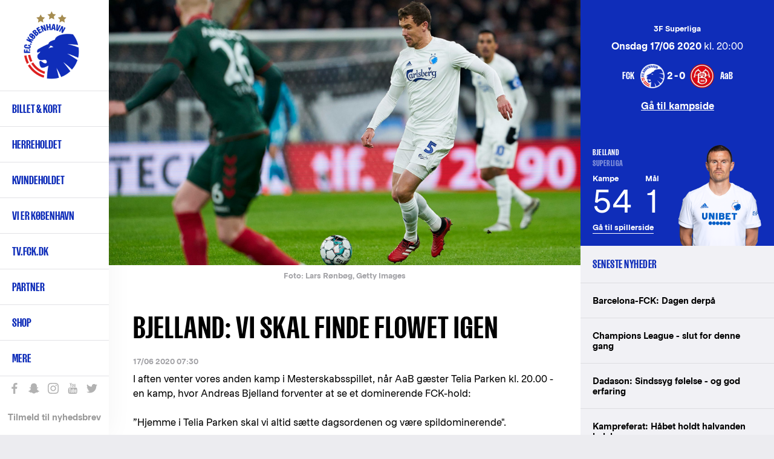

--- FILE ---
content_type: text/html; charset=UTF-8
request_url: https://www.fck.dk/nyhed/bjelland-vi-skal-finde-flowet-igen
body_size: 15831
content:
<!DOCTYPE html>
<html lang="da" dir="ltr" prefix="content: http://purl.org/rss/1.0/modules/content/  dc: http://purl.org/dc/terms/  foaf: http://xmlns.com/foaf/0.1/  og: http://ogp.me/ns#  rdfs: http://www.w3.org/2000/01/rdf-schema#  schema: http://schema.org/  sioc: http://rdfs.org/sioc/ns#  sioct: http://rdfs.org/sioc/types#  skos: http://www.w3.org/2004/02/skos/core#  xsd: http://www.w3.org/2001/XMLSchema# ">
  <head>
    <meta charset="utf-8" />
<meta name="title" content="Bjelland: Vi skal finde flowet igen | F.C. København" />
<meta name="twitter:card" content="summary_large_image" />
<meta property="og:site_name" content="F.C. København" />
<meta property="fb:pages" content="200482237943" />
<meta name="twitter:description" content="Andreas Bjelland forventer at se et dominerende FCK-hold, når AaB gæster Telia Parken onsdag kl. 20.00" />
<meta name="twitter:title" content="Bjelland: Vi skal finde flowet igen | F.C. København" />
<meta name="twitter:site" content="@fckobenhavn" />
<meta name="description" content="Andreas Bjelland forventer at se et dominerende FCK-hold, når AaB gæster Telia Parken onsdag kl. 20.00" />
<meta name="twitter:site:id" content="26719243" />
<meta property="og:url" content="https://www.fck.dk/nyhed/bjelland-vi-skal-finde-flowet-igen" />
<meta name="google-site-verification" content="A2TZ3jc-pC_J7n-KxW096RrMpnmJGF9X0kTzGcUSP_c" />
<meta property="og:description" content="Andreas Bjelland forventer at se et dominerende FCK-hold, når AaB gæster Telia Parken onsdag kl. 20.00" />
<meta name="twitter:image" content="https://www.fck.dk/sites/default/files/styles/hero_image/public/images/2020-06/200301_fck_aab_11.jpg?itok=-lnR2k7T" />
<meta property="og:image" content="https://www.fck.dk/sites/default/files/styles/hero_image/public/images/2020-06/200301_fck_aab_11.jpg?itok=-lnR2k7T" />
<meta name="Generator" content="Drupal 8 (https://www.drupal.org)" />
<meta name="MobileOptimized" content="width" />
<meta name="HandheldFriendly" content="true" />
<meta name="viewport" content="width=device-width, initial-scale=1.0" />
<link rel="shortcut icon" href="/sites/default/files/FCK_Logo_0.png" type="image/png" />
<link rel="alternate" hreflang="da" href="https://www.fck.dk/nyhed/bjelland-vi-skal-finde-flowet-igen" />
<link rel="canonical" href="/nyhed/bjelland-vi-skal-finde-flowet-igen" />
<link rel="shortlink" href="/node/46476" />
<link rel="revision" href="/nyhed/bjelland-vi-skal-finde-flowet-igen" />
<script src="/sites/default/files/google_tag/primary/google_tag.script.js?t706xr" defer="true"></script>

    <title>Bjelland: Vi skal finde flowet igen | F.C. København</title>

    <link rel="stylesheet" href="/sites/default/files/css/css_4_TQRqiqK5u6Kbitgr1rgE_zfGaDMr_eUtajUDbV0ws.css?t706xr" media="all" />
<link rel="stylesheet" href="/sites/default/files/css/css_u2Ne7kBSlZ7ZeRSnrTSPrw3rHYGT6D-DyclxMlCQniw.css?t706xr" media="all" />

    <!-- <link rel="stylesheet" href="https://secure.widget.cloud.opta.net/v3/css/v3.football.opta-widgets.css"> -->
    
<!--[if lte IE 8]>
<script src="/sites/default/files/js/js_VtafjXmRvoUgAzqzYTA3Wrjkx9wcWhjP0G4ZnnqRamA.js"></script>
<![endif]-->
<script src="/sites/default/files/js/js_jWU5LAsWR3h1YHEPWNHrEA6lXW8fSkkVSK-xP3mSTsE.js"></script>

  </head>
  <body class="path-node page-node-type-article">
    
        <a href="#main-content" class="visually-hidden focusable skip-link">
      Gå til hovedindhold
    </a>
    <noscript aria-hidden="true"><iframe src="https://www.googletagmanager.com/ns.html?id=GTM-T8TL5ZX" height="0" width="0" style="display:none;visibility:hidden"></iframe></noscript>
      <div class="dialog-off-canvas-main-canvas" data-off-canvas-main-canvas>
    
<div  class="layout-container">

  <header class="layout-header" role="banner">
    
  <div class="region region-header">
          <div class="default">
        <div id="block-fck-theme-branding" class="hide-by-default block block-system block-system-branding-block">
  
    
        <a href="/" title="Hjem" rel="home" class="site-logo">
      <img src="/sites/default/files/FCK_Logo.png" alt="Hjem" />
    </a>
        <div class="site-name">
      <a href="/" title="Hjem" rel="home">F.C. København</a>
    </div>
        <div class="site-slogan">Det officielle website</div>
  </div>
<nav role="navigation" aria-labelledby="block-fck-theme-main-menu-menu" id="block-fck-theme-main-menu" class="hide-by-default fck-theme-main-menu block block-menu navigation menu--main">
            
  <h2 class="visually-hidden" id="block-fck-theme-main-menu-menu">Primær navigation</h2>
  

        
        
    <i class="nav__burger"></i>
      <ul class="menu">
                    <li class="menu-item menu-item--expanded">
        <a href="/billetter" class="menupunkt" data-drupal-link-system-path="node/35004">Billet & kort</a>
        <span></span>
                                <ul class="menu">
                    <li class="menu-item">
        <a href="https://billet.fck.dk" title="Køb FCK billetter">Billet.fck.dk</a>
        <span></span>
              </li>
                <li class="menu-item">
        <a href="/billetter" target="" rel="" data-drupal-link-system-path="node/35004">Billetter</a>
        <span></span>
              </li>
                <li class="menu-item">
        <a href="/plus">FCK+</a>
        <span></span>
              </li>
                <li class="menu-item">
        <a href="/VIP" data-drupal-link-system-path="node/50901">Matchday Hospitality</a>
        <span></span>
              </li>
                <li class="menu-item">
        <a href="/abonnement" data-drupal-link-system-path="node/50078">Abonnement &amp; kort</a>
        <span></span>
              </li>
                <li class="menu-item">
        <a href="/premium" data-drupal-link-system-path="node/56168">Premium Sæsonkort</a>
        <span></span>
              </li>
                <li class="menu-item">
        <a href="/abonnement/billet-abonnement" data-drupal-link-system-path="node/48696">Billet-abonnement</a>
        <span></span>
              </li>
                <li class="menu-item">
        <a href="/udebane" data-drupal-link-system-path="node/53497">Billetter til udekampe</a>
        <span></span>
              </li>
                <li class="menu-item">
        <a href="http://kundeservice.fck.dk" target="_new" rel="" title="F.C. København Kundeservice">Kundeservice</a>
        <span></span>
              </li>
                <li class="menu-item">
        <a href="https://www.fck.dk/fck-away" title="Følg FCK på udebane">FCK Away</a>
        <span></span>
              </li>
                <li class="menu-item">
        <a href="/udefans" target="" rel="" data-drupal-link-system-path="node/40956">Udefans</a>
        <span></span>
              </li>
        </ul>
  
              </li>
                <li class="menu-item menu-item--expanded">
        <a href="/holdet" class="menupunkt" data-drupal-link-system-path="team">Herreholdet</a>
        <span></span>
                                <ul class="menu">
                    <li class="menu-item">
        <a href="/kommende-kampe" data-drupal-link-system-path="upcoming-matches">Kommende kampe</a>
        <span></span>
              </li>
                <li class="menu-item">
        <a href="https://www.fck.dk/kampe?season=11600&amp;tournament=All&amp;team=All&amp;player=All">Kampe 2025/26</a>
        <span></span>
              </li>
                <li class="menu-item">
        <a href="/kampe?season=All&amp;tournament=All&amp;team=All" title="Kamparkiv" data-drupal-link-query="{&quot;season&quot;:&quot;All&quot;,&quot;team&quot;:&quot;All&quot;,&quot;tournament&quot;:&quot;All&quot;}" data-drupal-link-system-path="past-matches">Kamparkiv</a>
        <span></span>
              </li>
                <li class="menu-item">
        <a href="/holdet" target="" rel="" data-drupal-link-system-path="team">Førsteholdet</a>
        <span></span>
              </li>
                <li class="menu-item">
        <a href="/kalender" target="" rel="" data-drupal-link-system-path="node/10697">Kalender</a>
        <span></span>
              </li>
                <li class="menu-item">
        <a href="/ligatabel" data-drupal-link-system-path="node/33503">3F Superligatabel</a>
        <span></span>
              </li>
                <li class="menu-item">
        <a href="https://www.fck.dk/fodboldafdelingen" title="Introduktion til F.C. Københavns fodboldafdeling">Fodboldafdelingen</a>
        <span></span>
              </li>
                <li class="menu-item">
        <a href="/fck-talent" target="" rel="" title="FCK Talent">Talentafdelingen</a>
        <span></span>
              </li>
                <li class="menu-item">
        <a href="/nummer-10" target="" rel="" title="Nummer 10" data-drupal-link-system-path="node/34929">Nummer 10</a>
        <span></span>
              </li>
        </ul>
  
              </li>
                <li class="menu-item menu-item--expanded">
        <a href="/kvindeholdet/nyheder">Kvindeholdet</a>
        <span></span>
                                <ul class="menu">
                    <li class="menu-item">
        <a href="/kvindeholdet/nyheder">Seneste nyt</a>
        <span></span>
              </li>
                <li class="menu-item">
        <a href="/kvindeholdet/kampe" data-drupal-link-system-path="node/54001">Kampe 2025/26</a>
        <span></span>
              </li>
                <li class="menu-item">
        <a href="/kvindeholdet/truppen" data-drupal-link-system-path="node/54368">Førsteholdet</a>
        <span></span>
              </li>
                <li class="menu-item">
        <a href="/kvindeholdet-staben" data-drupal-link-system-path="node/54467">Staben</a>
        <span></span>
              </li>
                <li class="menu-item">
        <a href="/kvindeholdet/ligatabel" data-drupal-link-system-path="node/53999">Ligatabel 2025/26</a>
        <span></span>
              </li>
                <li class="menu-item">
        <a href="https://fckfanshop.dk/collections/kvindeholdet">FCK Fanshop</a>
        <span></span>
              </li>
                <li class="menu-item">
        <a href="/partnermuligheder-kvindeholdet" data-drupal-link-system-path="node/54662">Partnermuligheder</a>
        <span></span>
              </li>
        </ul>
  
              </li>
                <li class="menu-item menu-item--expanded">
        <a href="/forKBH" class="menupunkt" data-drupal-link-system-path="node/54038">Vi er København </a>
        <span></span>
                                <ul class="menu">
                    <li class="menu-item">
        <a href="/strategi" data-drupal-link-system-path="node/51238">Strategi</a>
        <span></span>
              </li>
                <li class="menu-item">
        <a href="/forKBH" data-drupal-link-system-path="node/54038">For KBH</a>
        <span></span>
              </li>
                <li class="menu-item">
        <a href="/brand" data-drupal-link-system-path="node/54022">Brand</a>
        <span></span>
              </li>
        </ul>
  
              </li>
                <li class="menu-item">
        <a href="https://tv.fck.dk/">TV.FCK.DK</a>
        <span></span>
              </li>
                <li class="menu-item menu-item--expanded">
        <a href="/sponsor">Partner</a>
        <span></span>
                                <ul class="menu">
                    <li class="menu-item">
        <a href="/partner/hospitality" data-drupal-link-system-path="node/40844">VIP Hospitality</a>
        <span></span>
              </li>
                <li class="menu-item">
        <a href="/partner/eksponering" data-drupal-link-system-path="node/40762">Eksponering</a>
        <span></span>
              </li>
                <li class="menu-item">
        <a href="/partner/kampagne" data-drupal-link-system-path="node/48183">Kampagne</a>
        <span></span>
              </li>
                <li class="menu-item">
        <a href="/partnermuligheder-kvindeholdet" data-drupal-link-system-path="node/54662">Kvindeholdet</a>
        <span></span>
              </li>
                <li class="menu-item">
        <a href="/premium" data-drupal-link-system-path="node/56168">Premium Sæsonkort</a>
        <span></span>
              </li>
                <li class="menu-item">
        <a href="/partner/blaaoghvide" data-drupal-link-system-path="node/48143">De Blå og Hvide Sider</a>
        <span></span>
              </li>
                <li class="menu-item">
        <a href="/partner/netvaerk" data-drupal-link-system-path="node/40843">Netværk</a>
        <span></span>
              </li>
                <li class="menu-item">
        <a href="https://www.parkenstadion.dk/moder-events/moder-events" target="_blank">Møder &amp; events</a>
        <span></span>
              </li>
                <li class="menu-item">
        <a href="/local-business-partner" title="Local Business Partner" data-drupal-link-system-path="node/56128">Local Business Partner</a>
        <span></span>
              </li>
        </ul>
  
              </li>
                <li class="menu-item menu-item--expanded">
        <a href="https://www.fckfanshop.dk" target="_blank" rel="" title="FCK Fanshop">Shop</a>
        <span></span>
                                <ul class="menu">
                    <li class="menu-item">
        <a href="https://fckfanshop.dk/collections/nyheder" title="De nyeste produkter fra FCK Fanshoppen">Nye produkter</a>
        <span></span>
              </li>
                <li class="menu-item">
        <a href="https://fckfanshop.dk/">FCKFANSHOP.DK</a>
        <span></span>
              </li>
        </ul>
  
              </li>
                <li class="menu-item menu-item--expanded">
        <a href="/" target="" rel="" title="Yderligere menupunkter" data-drupal-link-system-path="&lt;front&gt;">Mere</a>
        <span></span>
                                <ul class="menu">
                    <li class="menu-item">
        <a href="/fck-boernefodbold" data-drupal-link-system-path="node/55234">FCK Børnefodbold</a>
        <span></span>
              </li>
                <li class="menu-item">
        <a href="/fc-koebenhavn-klubsamarbejde" data-drupal-link-system-path="node/49497">Klubsamarbejde</a>
        <span></span>
              </li>
                <li class="menu-item">
        <a href="/traenmed" data-drupal-link-system-path="node/51907">Træn med FCK</a>
        <span></span>
              </li>
                <li class="menu-item">
        <a href="https://www.fck.dk/spil-med-fck">Spil med FCK</a>
        <span></span>
              </li>
                <li class="menu-item menu-item--collapsed">
        <a href="/familietribunen" data-drupal-link-system-path="node/33490">Familietribunen </a>
        <span></span>
              </li>
                <li class="menu-item">
        <a href="/fans" target="" rel="" title="F.C. København fansider" data-drupal-link-system-path="node/38142">Fans</a>
        <span></span>
              </li>
                <li class="menu-item">
        <a href="/historie" target="" rel="" data-drupal-link-system-path="node/35017">FCK Historie</a>
        <span></span>
              </li>
                <li class="menu-item">
        <a href="/FCK-TV" target="" rel="">FCK Media</a>
        <span></span>
              </li>
                <li class="menu-item menu-item--collapsed">
        <a href="/om-fc-koebenhavn" target="" rel="" title="Klubinformation" data-drupal-link-system-path="node/34947">Om FCK</a>
        <span></span>
              </li>
                <li class="menu-item menu-item--collapsed">
        <a href="/parken" data-drupal-link-system-path="node/34940">Parken</a>
        <span></span>
              </li>
                <li class="menu-item">
        <a href="/nyhedsarkiv" target="" rel="" title="Nyhedsarkiv" data-drupal-link-system-path="news-results">Nyhedsarkiv</a>
        <span></span>
              </li>
        </ul>
  
              </li>
        </ul>
  


  </nav>
<div class="language-switcher-language-url hide-by-default block block-language block-language-blocklanguage-interface" id="block-languageswitcher" role="navigation">
  
    
      <ul class="links"><li hreflang="en" data-drupal-link-system-path="node/46476" class="en"><a href="/en/node/46476" class="language-link" hreflang="en" data-drupal-link-system-path="node/46476">English</a></li></ul>
  </div>
<div id="block-sociallinks" class="hide-by-default block block-block-content block-block-content85e6a03e-0f84-42f4-b756-a24e0009893e">
  
    
                  <div class="clearfix text-formatted field field--name-body field--type-text-with-summary field--label-hidden field__item"><div class="nav__extra__social"><a class="facebook" data-tooltip="Like os på Facebook" href="https://www.facebook.com/FCKobenhavn" target="_blank">Like os på Facebook</a> <a class="snapchat" data-tooltip="Snap os - fc_kobenhavn" href="/node/39319">Snap os - fc_kobenhavn</a> <a class="instagram" data-tooltip="Følg os på Instagram" href="https://www.instagram.com/fc_kobenhavn/" target="_blank">Følg os på Instagram</a> <a class="youtube" data-tooltip="Abonnér på YouTube" href="https://www.youtube.com/user/fckobenhavntv" target="_blank">Abonnér på YouTube</a> <a class="twitter" data-tooltip="Følg os på Twitter" href="https://twitter.com/fckobenhavn" target="_blank">Følg os på Twitter</a></div>

<div class="nav__extra__newsletter"><a href="/nyhedsbreve">Tilmeld til nyhedsbrev</a></div>
</div>
      
  </div>
<div class="search__block sticky-bar">
  <div class="search-button-wrapper">
    <span class="search-icon">Søg</span>
  </div>
  <div class="search__close-button">
    <i class="search__close"></i>
  </div>
  <div class="views-exposed-form hide-by-default block block-search container-inline" data-drupal-selector="views-exposed-form-search-results-search-results" id="block-exposedformsearch-resultssearch-results">
    
        
          <form action="/soeg" method="get" id="views-exposed-form-search-results-search-results" accept-charset="UTF-8">
  <div class="form--inline clearfix">
  <div class="js-form-item form-item js-form-type-textfield form-type-textfield js-form-item-created-min form-item-created-min">
      
        <input style="display:none;" data-drupal-selector="edit-created-min" type="text" id="edit-created-min" name="created[min]" value="" size="30" maxlength="128" class="form-text" />

        </div>
<div class="js-form-item form-item js-form-type-textfield form-type-textfield js-form-item-created-max form-item-created-max">
      <label for="edit-created-max">Og</label>
        <input style="display:none;" data-drupal-selector="edit-created-max" type="text" id="edit-created-max" name="created[max]" value="" size="30" maxlength="128" class="form-text" />

        </div>
<div class="js-form-item form-item js-form-type-select form-type-select js-form-item-sort-by form-item-sort-by">
      <label for="edit-sort-by">Sort by</label>
        <select data-drupal-selector="edit-sort-by" id="edit-sort-by" name="sort_by" class="form-select"><option value="created" selected="selected">Date</option><option value="search_api_relevance">Relevance</option><option value="title">Title</option></select>
        </div>
<div class="js-form-item form-item js-form-type-select form-type-select js-form-item-sort-order form-item-sort-order">
      <label for="edit-sort-order">Rækkefølge</label>
        <select data-drupal-selector="edit-sort-order" id="edit-sort-order" name="sort_order" class="form-select"><option value="ASC">Asc</option><option value="DESC" selected="selected">Desc</option></select>
        </div>
<div class="search-extra-wrapper"><div class="js-form-item form-item js-form-type-select form-type-select js-form-item-select-month form-item-select-month form-no-label">
        <select class="search-extra-filters form-select" data-drupal-selector="edit-select-month" id="edit-select-month" name="select_month"><option value="all" selected="selected">Alle måneder</option><option value="01-31 23:59:59">Januar</option><option value="02-28 23:59:59">Marts</option><option value="03-31 23:59:59">Marts</option><option value="04-30 23:59:59">April</option><option value="05-31 23:59:59">Maj</option><option value="06-30 23:59:59">Juni</option><option value="07-31 23:59:59">Juli</option><option value="08-31 23:59:59">August</option><option value="09-30 23:59:59">September</option><option value="10-31 23:59:59">Oktober</option><option value="11-30 23:59:59">November</option><option value="12-31 23:59:59">December</option></select>
        </div>
<div class="js-form-item form-item js-form-type-select form-type-select js-form-item-select-year form-item-select-year form-no-label">
        <select class="search-extra-filters form-select" data-drupal-selector="edit-select-year" id="edit-select-year" name="select_year"><option value="all" selected="selected">Alle år</option><option value="2026">2026</option><option value="2025">2025</option><option value="2024">2024</option><option value="2023">2023</option><option value="2022">2022</option><option value="2021">2021</option><option value="2020">2020</option><option value="2019">2019</option><option value="2018">2018</option><option value="2017">2017</option><option value="2016">2016</option><option value="2015">2015</option><option value="2014">2014</option><option value="2013">2013</option><option value="2012">2012</option><option value="2011">2011</option><option value="2010">2010</option><option value="2009">2009</option><option value="2008">2008</option><option value="2007">2007</option><option value="2006">2006</option><option value="2005">2005</option><option value="2004">2004</option><option value="2003">2003</option><option value="2002">2002</option><option value="2001">2001</option><option value="2000">2000</option><option value="1999">1999</option><option value="1998">1998</option><option value="1997">1997</option><option value="1996">1996</option><option value="1995">1995</option><option value="1994">1994</option><option value="1993">1993</option><option value="1992">1992</option></select>
        </div>
</div><div class="js-form-item form-item js-form-type-textfield form-type-textfield js-form-item-s form-item-s form-no-label">
        <input placeholder="Søg på FCK.dk" data-drupal-selector="edit-s" type="text" id="edit-s" name="s" value="" size="18" maxlength="128" class="form-text" />

            <div id="edit-s--description" class="description">
      Tryk på Enter for at søge eller ESC for at lukke
    </div>
  </div>
<div data-drupal-selector="edit-actions" class="form-actions js-form-wrapper form-wrapper" id="edit-actions"><input data-drupal-selector="edit-submit-search-results" type="submit" id="edit-submit-search-results" value="Søg" class="button js-form-submit form-submit" />
</div>

</div>

</form>

      </div>
</div>

      </div>
          </div>

  </header>

      <section class="layout-highlighted">
      
  <div class="region region-highlighted">
          <div class="default">
        

      </div>
          </div>

    </section>
  
      <section class="layout-top-content">
      
  <div class="region region-content-top">
          <div class="default">
        <div class="views-element-container block block-views block-views-blockparagraph-blocks-paragraph-content-top-block" id="block-views-block-paragraph-blocks-paragraph-content-top-block">
  
    
      <div><div class="view view-paragraph-blocks view-id-paragraph_blocks view-display-id-paragraph_content_top_block js-view-dom-id-bfbd8d3bda85e7212f5a48b5bc8069714d511dae45909f3b66a6e9e4bd1687dd">
  
    
      
      <div class="view-content">
          <div class="views-row"><div class="views-field views-field-field-paragraph-content-top"><div class="field-content"></div></div></div>

    </div>
  
          </div>
</div>

  </div>

      </div>
          </div>

    </section>
  
  <main class="layout-main" role="main">
    <a id="main-content" tabindex="-1"></a>
    <div class="layout-content-wrap">
      
      <div class="layout-content">
        
  <div class="region region-content">
          <div class="default">
        <div id="block-fck-theme-content" class="hide-by-default block block-system block-system-main-block">
  
    
      
<article role="article" about="/nyhed/bjelland-vi-skal-finde-flowet-igen" typeof="schema:Article" class="node node--type-article node--view-mode-full node--type-article--view-mode-full">

  <div class="node__content">
          <div class="field field--name-field-media field--type-entity-reference field--label-hidden field__items">
              <div class="field__item"><article class="media media--type-image media--view-mode-default">
  
                  <div class="field field--name-field-media-image-1 field--type-image field--label-hidden field__item">  <img src="/sites/default/files/styles/article_full/public/images/2020-06/200301_fck_aab_11.jpg?itok=wdPq-vh_" width="2080" height="1166" alt="Andreas Bjelland" title="Andreas Bjelland" typeof="foaf:Image" class="image-style-article-full" />


</div>
                  <div class="field field--name-field-copyright field--type-string field--label-hidden field__item">Lars Rønbøg, Getty Images</div>
      
  </article>
</div>
          </div>
  
    <h1 class="page-title">
      Bjelland: Vi skal finde flowet igen
    </h1>

          <div class="node__submitted">
                17/06 2020 07:30
              </div>
    
                <div property="schema:text" class="clearfix text-formatted field field--name-body field--type-text-with-summary field--label-hidden field__item"><p>I aften venter vores anden kamp i Mesterskabsspillet, når AaB gæster Telia Parken kl. 20.00 - en kamp, hvor Andreas Bjelland forventer at se et dominerende FCK-hold:<br />
 <br />
”Hjemme i Telia Parken skal vi altid sætte dagsordenen og være spildominerende".</p>

<p>"Det ved vi, at vi er i stand til, når vi flytter kuglen hurtigt og rigtigt rundt, ligesom vi gjorde det i Lyngby og første halvleg hjemme mod Randers, hvor vi i begge kampe skaber masser af muligheder. Det skal vi gøre igen mod AaB," siger Bjelland, der ikke var tilfreds med den seneste præstation i 1-1 kampen mod FC Nordsjælland i søndags:<br />
 <br />
”Vi ramte ikke det niveau, vi skulle og burde i Farum og også kredit til dem for at spille en god kamp. Det indtryk skal vi have slettet i en fart, og vi skal finde vores flow i spillet igen."</p>

<p>"Det er vi også klar til, selvom kampene falder lidt tæt lige nu. Det er vi vant til at håndtere, og det skal vi kunne klare."</p>

<p>"Der er stadig masser af point at spille om ,og vi skal se, om vi kan komme tættere på toppen og presse på der. Det kræver, at vi stort set vinder resten af kampene, men vi er meget motiverede og glæder os over, at der er mange interessante kampe at se frem til,” siger Bjelland før onsdagens kamp, hvor der for første gang i lang tid kommer lidt tilskuere:<br />
 <br />
”Det bliver ikke det samme, som når der er fyldt op på lægterne, men det er selvfølgelig et godt skridt i den rigtige retning, og vi vil gøre, hvad vi kan for at give både dem og dem hjemme foran skærmen en god oplevelse,” slutter Andreas Bjelland.</p>
</div>
      <div class="share-extra-links-wrapper"><a href="http://www.facebook.com/share.php?u=https%3A//www.fck.dk/nyhed/bjelland-vi-skal-finde-flowet-igen&amp;title=Bjelland%3A%20Vi%20skal%20finde%20flowet%20igen" class="share-extra-links button facebook-share-btn">Del på Facebook</a><a href="http://twitter.com/home?status=Bjelland%3A%20Vi%20skal%20finde%20flowet%20igen%20%20%20https%3A//www.fck.dk/nyhed/bjelland-vi-skal-finde-flowet-igen" class="share-extra-links button twitter-share-btn">Del på Twitter</a>
  </div>

</article>

  </div>

      </div>
          </div>

      </div>
              <aside class="layout-content-right" role="complementary">
          
  <div class="region region-content-right">
          <div class="default">
        <div class="views-element-container block block-views block-views-blockarticle-blocks-article-match-sidebar-block" id="block-views-block-article-blocks-article-match-sidebar-block">
  
    
      <div><div class="view view-article-blocks view-id-article_blocks view-display-id-article_match_sidebar_block js-view-dom-id-b8363d0467edf00c1cded62889d3bdb1e3f7d0982c374b3f47c493b1d40e5885">
  
    
      
      <div class="view-content">
          <div class="views-row"><div class="views-field views-field-rendered-entity"><span class="field-content">
<article role="article" about="/kamp/17-06-20/fc-kobenhavn-aab" class="node node--type-match node--view-mode-sidebar-blocks">

  <div class="node__content">
                <div class="field field--name-field-tournament field--type-entity-reference field--label-hidden field__item">3F Superliga</div>
                  <div class="field field--name-field-date field--type-datetime field--label-hidden field__item"><time datetime="2020-06-17T18:00:00Z" class="datetime"><strong>Onsdag 17/06 2020</strong> kl. 20:00</time>
</div>
                  <div class="field field--name-field-home-team field--type-entity-reference field--label-hidden field__item"><div about="/taxonomy/term/1198" id="taxonomy-term-1198" class="taxonomy-term vocabulary-teams">
    <div class="match__hero__teams__image">
                    <div class="field field--name-field-logo field--type-image field--label-hidden field__item">  <img src="/sites/default/files/styles/team_logo/public/logos/FCK_Logo.png?itok=nIam64DE" width="200" height="200" alt="" typeof="foaf:Image" class="image-style-team-logo" />


</div>
      
    </div>
          <div class="match__hero__teams__name"> FCK </div>
    </div>
</div>
                  <div class="field field--name-field-result field--type-string field--label-hidden field__item">2-0</div>
                  <div class="field field--name-field-away-team field--type-entity-reference field--label-hidden field__item"><div about="/taxonomy/term/1133" id="taxonomy-term-1133" class="taxonomy-term vocabulary-teams">
    <div class="match__hero__teams__image">
                    <div class="field field--name-field-logo field--type-image field--label-hidden field__item">  <img src="/sites/default/files/styles/team_logo/public/logos/aab.png?itok=1z-Y_MVE" width="200" height="200" alt="" typeof="foaf:Image" class="image-style-team-logo" />


</div>
      
    </div>
          <div class="match__hero__teams__name"> AaB </div>
    </div>
</div>
      
    <div class="match__link">
      <a href="/kamp/17-06-20/fc-kobenhavn-aab" hreflang="da">Gå til kampside</a>
    </div>
  </div>

</article>
</span></div></div>

    </div>
  
          </div>
</div>

  </div>
<div class="views-element-container block block-views block-views-blockarticle-blocks-article-player-sidebar-block" id="block-views-block-article-blocks-article-player-sidebar-block">
  
    
      <div><div class="view view-article-blocks view-id-article_blocks view-display-id-article_player_sidebar_block js-view-dom-id-0b50bd2cf3ca7fcff3465ecb3c87862326a99e52aa2978f77b1cb7c8f6858698">
  
    
      
      <div class="view-content">
          <div class="views-row"><div class="views-field views-field-rendered-entity"><span class="field-content">
<article role="article" about="/spiller/andreas-bjelland" class="node node--type-player node--view-mode-sidebar-blocks node--type-player--view-mode-sidebar-blocks player-inactive">
  <div class="player-stats">
    <h2 class="player-stats__name-league">
      <div class="player-stats__name">Bjelland</div>
      <div class="player-stats__league">Superliga </div>
    </h2>
    <ul class="player-stats__matches-goals">
      <li class="player-stats__matches">
        <div class="player-stats__title">Kampe</div>
        <div class="player-stats__value">54</div>
      </li>
      <li class="player-stats__goals">
        <div class="player-stats__title">Mål</div>
        <div class="player-stats__value">1</div>
      </li>
    </ul>
    <div class="player-stats__url">
      <a href="/spiller/andreas-bjelland" hreflang="da">Gå til spillerside</a>
    </div>
  </div>

  <div class="player-content">
    <div class="node__content">
                  <div class="field field--name-field-portrait-image field--type-image field--label-hidden field__item">  <img src="/sites/default/files/styles/player_sidebar/public/players/portrait/Bjelland_700x850_0.png?h=84501924&amp;itok=rTwfhazK" width="280" height="340" alt="Andreas Bjelland" typeof="foaf:Image" class="image-style-player-sidebar" />


</div>
      
    </div>
  </div>
</article>
</span></div></div>

    </div>
  
          </div>
</div>

  </div>
<div class="views-element-container block block-views block-views-blocklatest-news-latest-news-block" id="block-views-block-latest-news-latest-news-block">
  
      <h2>Seneste nyheder</h2>
    
      <div><div class="view view-latest-news view-id-latest_news view-display-id-latest_news_block js-view-dom-id-165cb193193005d6236c0afc6664f4713edd3ecfadaa505ad205878cc87d93fc">
  
    
      
      <div class="view-content">
      <div class="item-list">
  
  <ul>

          <li><span class="views-field views-field-title"><span class="field-content"><a href="https://www.fck.dk/nyhed/barcelona-fck-dagen-derpaa"><span>Barcelona-FCK: Dagen derpå</span>
</a></span></span></li>
          <li><span class="views-field views-field-title"><span class="field-content"><a href="https://www.fck.dk/nyhed/champions-league-slut-denne-gang"><span>Champions League - slut for denne gang</span>
</a></span></span></li>
          <li><span class="views-field views-field-title"><span class="field-content"><a href="https://www.fck.dk/nyhed/dadason-sindssyg-foelelse-og-god-erfaring"><span>Dadason: Sindssyg følelse - og god erfaring</span>
</a></span></span></li>
          <li><span class="views-field views-field-title"><span class="field-content"><a href="https://www.fck.dk/nyhed/kampreferat-haabet-holdt-halvanden-halvleg"><span>Kampreferat: Håbet holdt halvanden halvleg</span>
</a></span></span></li>
          <li><span class="views-field views-field-title"><span class="field-content"><a href="https://www.fck.dk/nyhed/neestrup-vi-gav-det-et-skud-men-tabte-til-et-klart-bedre-hold"><span>Neestrup: Vi gav det et skud, men tabte til et klart bedre hold </span>
</a></span></span></li>
    
  </ul>

</div>

    </div>
  
          <div class="more-link"><a href="/nyhedsarkiv">Se flere nyheder</a></div>

      </div>
</div>

  </div>
<div id="block-rightarticleteaserelement" class="block block-block-content block-block-content8d3175e2-32d7-4c69-bf1f-12ce61c7f970">
  
    
      
<article role="article" about="/node/48107" class="node--type-teaser--no-mobile node--type-teaser--no-tablet node node--type-teaser node--view-mode-big-teaser node--type-teaser--view-mode-big-teaser">

  
    

  
  <div class="node__content">
                  <div class="field field--name-field-image field--type-image field--label-hidden field__item">  <img src="/sites/default/files/styles/sidebar_width/public/teaser_images/Google_960x1200_FCKplus_0.jpg?itok=kDJugNNy" width="960" height="1200" alt="FCK Plus" typeof="foaf:Image" class="image-style-sidebar-width" />


</div>
                  <div class="field field--name-field-link field--type-link field--label-hidden field__item"><a href="https://profil.fck.dk/plus" target="_blank">https://profil.fck.dk/plus</a></div>
      
    </div>

</article>


  </div>
<div class="views-element-container block block-views block-views-blocklatest-news-most-read-articles-block" id="block-views-block-latest-news-most-read-articles-block">
  
      <h2>Mest læste artikler</h2>
    
      <div><div class="view view-latest-news view-id-latest_news view-display-id-most_read_articles_block js-view-dom-id-dd71d373ffd8df4e61b4168a3283260fe4f9a797514ae2695654fa207e6b930e">
  
    
      
      <div class="view-content">
      <div class="item-list">
  
  <ul>

          <li><span class="views-field views-field-title"><span class="field-content"><a href="https://www.fck.dk/nyhed/praktisk-info-om-barcelona-fck"><span>Praktisk info om Barcelona-FCK</span>
</a></span></span></li>
          <li><span class="views-field views-field-title"><span class="field-content"><a href="https://www.fck.dk/nyhed/fc-koebenhavn-lejer-amir-richardson"><span>F.C. København lejer Amir Richardson</span>
</a></span></span></li>
          <li><span class="views-field views-field-title"><span class="field-content"><a href="https://www.fck.dk/nyhed/truppen-mod-barcelona-1"><span>Truppen mod Barcelona</span>
</a></span></span></li>
          <li><span class="views-field views-field-title"><span class="field-content"><a href="https://www.fck.dk/nyhed/truppen-mod-b93-1"><span>Truppen mod B.93</span>
</a></span></span></li>
          <li><span class="views-field views-field-title"><span class="field-content"><a href="https://www.fck.dk/nyhed/billetinfo-udebanekampen-i-barcelona"><span>Billetinfo for udebanekampen i Barcelona </span>
</a></span></span></li>
    
  </ul>

</div>

    </div>
  
          </div>
</div>

  </div>
<div class="views-element-container hide-by-default block block-views block-views-blockarticle-blocks-article-sponsor-sidebar-block" id="block-views-block-article-blocks-article-sponsor-sidebar-block">
  
    
      <div><div class="view view-article-blocks view-id-article_blocks view-display-id-article_sponsor_sidebar_block js-view-dom-id-189e225675d5eb5ab857086ec8b6be7999cd8e3d3a670d68cd1eb7987f6e28d6">
  
    
      
  
          </div>
</div>

  </div>
<div class="views-element-container hide-by-default block block-views block-views-blockmatches-block-latest-matches" id="block-views-block-matches-block-latest-matches">
  
      <h2>Seneste kampe</h2>
    
      <div><div class="view view-matches view-id-matches view-display-id-block_latest_matches js-view-dom-id-5597f6ec5734557e418423025292796de6ca384519ab6f7227b757c5747157b4">
  
    
      
      <div class="view-content">
                  <div class="match-list__section">
      <div class="match-list__match match-list__match--played">
        <div role="article" about="/kamp/28-01-26/fc-barcelona-fc-kobenhavn" class="match-list__match__inner">
  <div class="match-list__match__league">UEFA Champions League</div>
  <div class="match-list__match__info">
    
    <div class="match-list__match_result_info">

      <div class="match__home-team">
                  <div class="match__home-team-result">
            4
          </div>
                            <div class="field field--name-field-home-team field--type-entity-reference field--label-hidden field__item"><div about="/taxonomy/term/1293" id="taxonomy-term-1293" class="taxonomy-term vocabulary-teams">
    <div class="match__hero__teams__image">
                    <div class="field field--name-field-logo field--type-image field--label-hidden field__item">  <img src="/sites/default/files/styles/team_logo/public/logos/fc_barcalona.png?itok=O_pcrpde" width="200" height="200" alt="" typeof="foaf:Image" class="image-style-team-logo" />


</div>
      
    </div>
          <div class="match__hero__teams__name"> FCB </div>
    </div>
</div>
      
      </div>

              <div class="match__result">4 - 1</div>
      
      <div class="match__away-team">
                  <div class="match__away-team-result">
            1
          </div>
                            <div class="field field--name-field-away-team field--type-entity-reference field--label-hidden field__item"><div about="/taxonomy/term/1198" id="taxonomy-term-1198" class="taxonomy-term vocabulary-teams">
    <div class="match__hero__teams__image">
                    <div class="field field--name-field-logo field--type-image field--label-hidden field__item">  <img src="/sites/default/files/styles/team_logo/public/logos/FCK_Logo.png?itok=nIam64DE" width="200" height="200" alt="" typeof="foaf:Image" class="image-style-team-logo" />


</div>
      
    </div>
          <div class="match__hero__teams__name"> FCK </div>
    </div>
</div>
      
      </div>
    </div>

          <a class="match-list__match__button match-list__match__button--no-ticket" href="/kamp/28-01-26/fc-barcelona-fc-kobenhavn">Go to match</a>
  </div>
  <a class="match-list__match__button match-list__match__button--hidden" href="/kamp/28-01-26/fc-barcelona-fc-kobenhavn">Go to match</a>
</div>

      </div>
    </div>
          <div class="match-list__section">
      <div class="match-list__match match-list__match--played">
        <div role="article" about="/kamp/23-01-26/fc-kobenhavn-b93" class="match-list__match__inner">
  <div class="match-list__match__league">Træningskamp</div>
  <div class="match-list__match__info">
    
    <div class="match-list__match_result_info">

      <div class="match__home-team">
                  <div class="match__home-team-result">
            3
          </div>
                            <div class="field field--name-field-home-team field--type-entity-reference field--label-hidden field__item"><div about="/taxonomy/term/1198" id="taxonomy-term-1198" class="taxonomy-term vocabulary-teams">
    <div class="match__hero__teams__image">
                    <div class="field field--name-field-logo field--type-image field--label-hidden field__item">  <img src="/sites/default/files/styles/team_logo/public/logos/FCK_Logo.png?itok=nIam64DE" width="200" height="200" alt="" typeof="foaf:Image" class="image-style-team-logo" />


</div>
      
    </div>
          <div class="match__hero__teams__name"> FCK </div>
    </div>
</div>
      
      </div>

              <div class="match__result">3 - 2</div>
      
      <div class="match__away-team">
                  <div class="match__away-team-result">
            2
          </div>
                            <div class="field field--name-field-away-team field--type-entity-reference field--label-hidden field__item"><div about="/taxonomy/term/1160" id="taxonomy-term-1160" class="taxonomy-term vocabulary-teams">
    <div class="match__hero__teams__image">
                    <div class="field field--name-field-logo field--type-image field--label-hidden field__item">  <img src="/sites/default/files/styles/team_logo/public/logos/b93.png?itok=QPzA7qbd" width="200" height="200" alt="" typeof="foaf:Image" class="image-style-team-logo" />


</div>
      
    </div>
          <div class="match__hero__teams__name"> B93 </div>
    </div>
</div>
      
      </div>
    </div>

          <a class="match-list__match__button match-list__match__button--no-ticket" href="/kamp/23-01-26/fc-kobenhavn-b93">Go to match</a>
  </div>
  <a class="match-list__match__button match-list__match__button--hidden" href="/kamp/23-01-26/fc-kobenhavn-b93">Go to match</a>
</div>

      </div>
    </div>
          <div class="match-list__section">
      <div class="match-list__match match-list__match--played">
        <div role="article" about="/kamp/20-01-26/fc-kobenhavn-ssc-napoli" class="match-list__match__inner">
  <div class="match-list__match__league">UEFA Champions League</div>
  <div class="match-list__match__info">
    
    <div class="match-list__match_result_info">

      <div class="match__home-team">
                  <div class="match__home-team-result">
            1
          </div>
                            <div class="field field--name-field-home-team field--type-entity-reference field--label-hidden field__item"><div about="/taxonomy/term/1198" id="taxonomy-term-1198" class="taxonomy-term vocabulary-teams">
    <div class="match__hero__teams__image">
                    <div class="field field--name-field-logo field--type-image field--label-hidden field__item">  <img src="/sites/default/files/styles/team_logo/public/logos/FCK_Logo.png?itok=nIam64DE" width="200" height="200" alt="" typeof="foaf:Image" class="image-style-team-logo" />


</div>
      
    </div>
          <div class="match__hero__teams__name"> FCK </div>
    </div>
</div>
      
      </div>

              <div class="match__result">1 - 1</div>
      
      <div class="match__away-team">
                  <div class="match__away-team-result">
            1
          </div>
                            <div class="field field--name-field-away-team field--type-entity-reference field--label-hidden field__item"><div about="/taxonomy/term/11613" id="taxonomy-term-11613" class="taxonomy-term vocabulary-teams">
    <div class="match__hero__teams__image">
                    <div class="field field--name-field-logo field--type-image field--label-hidden field__item">  <img src="/sites/default/files/styles/team_logo/public/logos/Napoli%201.png?itok=CMRQE0Sq" width="200" height="200" alt="" typeof="foaf:Image" class="image-style-team-logo" />


</div>
      
    </div>
          <div class="match__hero__teams__name"> NAP </div>
    </div>
</div>
      
      </div>
    </div>

          <a class="match-list__match__button match-list__match__button--no-ticket" href="/kamp/20-01-26/fc-kobenhavn-ssc-napoli">Go to match</a>
  </div>
  <a class="match-list__match__button match-list__match__button--hidden" href="/kamp/20-01-26/fc-kobenhavn-ssc-napoli">Go to match</a>
</div>

      </div>
    </div>
          <div class="match-list__section">
      <div class="match-list__match match-list__match--played">
        <div role="article" about="/kamp/14-01-26/sturm-graz-fc-kobenhavn" class="match-list__match__inner">
  <div class="match-list__match__league">Træningskamp</div>
  <div class="match-list__match__info">
    
    <div class="match-list__match_result_info">

      <div class="match__home-team">
                  <div class="match__home-team-result">
            4
          </div>
                            <div class="field field--name-field-home-team field--type-entity-reference field--label-hidden field__item"><div about="/taxonomy/term/1335" id="taxonomy-term-1335" class="taxonomy-term vocabulary-teams">
    <div class="match__hero__teams__image">
                    <div class="field field--name-field-logo field--type-image field--label-hidden field__item">  <img src="/sites/default/files/styles/team_logo/public/logos/sk_sturm_graz.png?itok=fWDVAwKO" width="200" height="200" alt="" typeof="foaf:Image" class="image-style-team-logo" />


</div>
      
    </div>
          <div class="match__hero__teams__name"> STU </div>
    </div>
</div>
      
      </div>

              <div class="match__result">4 - 4</div>
      
      <div class="match__away-team">
                  <div class="match__away-team-result">
            4
          </div>
                            <div class="field field--name-field-away-team field--type-entity-reference field--label-hidden field__item"><div about="/taxonomy/term/1198" id="taxonomy-term-1198" class="taxonomy-term vocabulary-teams">
    <div class="match__hero__teams__image">
                    <div class="field field--name-field-logo field--type-image field--label-hidden field__item">  <img src="/sites/default/files/styles/team_logo/public/logos/FCK_Logo.png?itok=nIam64DE" width="200" height="200" alt="" typeof="foaf:Image" class="image-style-team-logo" />


</div>
      
    </div>
          <div class="match__hero__teams__name"> FCK </div>
    </div>
</div>
      
      </div>
    </div>

          <a class="match-list__match__button match-list__match__button--no-ticket" href="/kamp/14-01-26/sturm-graz-fc-kobenhavn">Go to match</a>
  </div>
  <a class="match-list__match__button match-list__match__button--hidden" href="/kamp/14-01-26/sturm-graz-fc-kobenhavn">Go to match</a>
</div>

      </div>
    </div>
          <div class="match-list__section">
      <div class="match-list__match match-list__match--played">
        <div role="article" about="/kamp/10-01-26/sk-brann-fc-kobenhavn" class="match-list__match__inner">
  <div class="match-list__match__league">Træningskamp</div>
  <div class="match-list__match__info">
    
    <div class="match-list__match_result_info">

      <div class="match__home-team">
                  <div class="match__home-team-result">
            1
          </div>
                            <div class="field field--name-field-home-team field--type-entity-reference field--label-hidden field__item"><div about="/taxonomy/term/1318" id="taxonomy-term-1318" class="taxonomy-term vocabulary-teams">
    <div class="match__hero__teams__image">
                    <div class="field field--name-field-logo field--type-image field--label-hidden field__item">  <img src="/sites/default/files/styles/team_logo/public/logos/brann.png?itok=fgwQyiJz" width="200" height="200" alt="" typeof="foaf:Image" class="image-style-team-logo" />


</div>
      
    </div>
          <div class="match__hero__teams__name"> SKB </div>
    </div>
</div>
      
      </div>

              <div class="match__result">1 - 1</div>
      
      <div class="match__away-team">
                  <div class="match__away-team-result">
            1
          </div>
                            <div class="field field--name-field-away-team field--type-entity-reference field--label-hidden field__item"><div about="/taxonomy/term/1198" id="taxonomy-term-1198" class="taxonomy-term vocabulary-teams">
    <div class="match__hero__teams__image">
                    <div class="field field--name-field-logo field--type-image field--label-hidden field__item">  <img src="/sites/default/files/styles/team_logo/public/logos/FCK_Logo.png?itok=nIam64DE" width="200" height="200" alt="" typeof="foaf:Image" class="image-style-team-logo" />


</div>
      
    </div>
          <div class="match__hero__teams__name"> FCK </div>
    </div>
</div>
      
      </div>
    </div>

          <a class="match-list__match__button match-list__match__button--no-ticket" href="/kamp/10-01-26/sk-brann-fc-kobenhavn">Go to match</a>
  </div>
  <a class="match-list__match__button match-list__match__button--hidden" href="/kamp/10-01-26/sk-brann-fc-kobenhavn">Go to match</a>
</div>

      </div>
    </div>
  
    </div>
  
          </div>
</div>

  </div>
<div class="views-element-container hide-by-default block block-views block-views-blockmatches-block-upcoming-matches" id="block-views-block-matches-block-upcoming-matches">
  
      <h2>Næste kampe</h2>
    
      <div><div class="view view-matches view-id-matches view-display-id-block_upcoming_matches js-view-dom-id-35beffe5ff865158594ffee876383345da7e54389f568b9ec911e81e5ec352f0">
  
    
      
      <div class="view-content">
                  <div class="match-list__section">
      <div class="match-list__match match-list__match--played">
        <div role="article" about="/kamp/01-02-26/fc-kobenhavn-agf" class="match-list__match__inner">
  <div class="match-list__match__league">Træningskamp</div>
  <div class="match-list__match__info">
                <div class="field field--name-field-date field--type-datetime field--label-hidden field__item"><time datetime="2026-02-01T13:00:00Z" class="datetime">01/02 kl. 14:00</time>
</div>
      
    <div class="match-list__match_result_info">

      <div class="match__home-team">
                            <div class="field field--name-field-home-team field--type-entity-reference field--label-hidden field__item"><div about="/taxonomy/term/1198" id="taxonomy-term-1198" class="taxonomy-term vocabulary-teams">
    <div class="match__hero__teams__image">
                    <div class="field field--name-field-logo field--type-image field--label-hidden field__item">  <img src="/sites/default/files/styles/team_logo/public/logos/FCK_Logo.png?itok=nIam64DE" width="200" height="200" alt="" typeof="foaf:Image" class="image-style-team-logo" />


</div>
      
    </div>
          <div class="match__hero__teams__name"> FCK </div>
    </div>
</div>
      
      </div>

              <span class="match-list__match-vs">vs.</span>
      
      <div class="match__away-team">
                            <div class="field field--name-field-away-team field--type-entity-reference field--label-hidden field__item"><div about="/taxonomy/term/1132" id="taxonomy-term-1132" class="taxonomy-term vocabulary-teams">
    <div class="match__hero__teams__image">
                    <div class="field field--name-field-logo field--type-image field--label-hidden field__item">  <img src="/sites/default/files/styles/team_logo/public/logos/agf.png?itok=be-X0U-d" width="200" height="200" alt="" typeof="foaf:Image" class="image-style-team-logo" />


</div>
      
    </div>
          <div class="match__hero__teams__name"> AGF </div>
    </div>
</div>
      
      </div>
    </div>

                  
                <a class="match-list__match__button match-list__match__button--no-ticket" href="/kamp/01-02-26/fc-kobenhavn-agf">Go to match</a>
  </div>
  <a class="match-list__match__button match-list__match__button--hidden" href="/kamp/01-02-26/fc-kobenhavn-agf">Go to match</a>
</div>

      </div>
    </div>
          <div class="match-list__section">
      <div class="match-list__match match-list__match--played">
        <div role="article" about="/kamp/08-02-26/fc-midtjylland-fc-kobenhavn" class="match-list__match__inner">
  <div class="match-list__match__league">3F Superliga</div>
  <div class="match-list__match__info">
                <div class="field field--name-field-date field--type-datetime field--label-hidden field__item"><time datetime="2026-02-08T16:00:00Z" class="datetime">08/02 kl. 16:00</time>
</div>
      
    <div class="match-list__match_result_info">

      <div class="match__home-team">
                            <div class="field field--name-field-home-team field--type-entity-reference field--label-hidden field__item"><div about="/taxonomy/term/1169" id="taxonomy-term-1169" class="taxonomy-term vocabulary-teams">
    <div class="match__hero__teams__image">
                    <div class="field field--name-field-logo field--type-image field--label-hidden field__item">  <img src="/sites/default/files/styles/team_logo/public/logos/FCM_Logo_fckdk.png?itok=asJLz9Wi" width="200" height="200" alt="" typeof="foaf:Image" class="image-style-team-logo" />


</div>
      
    </div>
          <div class="match__hero__teams__name"> FCM </div>
    </div>
</div>
      
      </div>

              <span class="match-list__match-vs">vs.</span>
      
      <div class="match__away-team">
                            <div class="field field--name-field-away-team field--type-entity-reference field--label-hidden field__item"><div about="/taxonomy/term/1198" id="taxonomy-term-1198" class="taxonomy-term vocabulary-teams">
    <div class="match__hero__teams__image">
                    <div class="field field--name-field-logo field--type-image field--label-hidden field__item">  <img src="/sites/default/files/styles/team_logo/public/logos/FCK_Logo.png?itok=nIam64DE" width="200" height="200" alt="" typeof="foaf:Image" class="image-style-team-logo" />


</div>
      
    </div>
          <div class="match__hero__teams__name"> FCK </div>
    </div>
</div>
      
      </div>
    </div>

                  
                <a class="match-list__match__button match-list__match__button--no-ticket" href="/kamp/08-02-26/fc-midtjylland-fc-kobenhavn">Go to match</a>
  </div>
  <a class="match-list__match__button match-list__match__button--hidden" href="/kamp/08-02-26/fc-midtjylland-fc-kobenhavn">Go to match</a>
</div>

      </div>
    </div>
          <div class="match-list__section">
      <div class="match-list__match match-list__match--played">
        <div role="article" about="/kamp/11-02-26/fc-kobenhavn-viborg-ff" class="match-list__match__inner">
  <div class="match-list__match__league">Oddset Pokalen</div>
  <div class="match-list__match__info">
                <div class="field field--name-field-date field--type-datetime field--label-hidden field__item"><time datetime="2026-02-11T18:00:00Z" class="datetime">11/02 kl. 19:00</time>
</div>
      
    <div class="match-list__match_result_info">

      <div class="match__home-team">
                            <div class="field field--name-field-home-team field--type-entity-reference field--label-hidden field__item"><div about="/taxonomy/term/1198" id="taxonomy-term-1198" class="taxonomy-term vocabulary-teams">
    <div class="match__hero__teams__image">
                    <div class="field field--name-field-logo field--type-image field--label-hidden field__item">  <img src="/sites/default/files/styles/team_logo/public/logos/FCK_Logo.png?itok=nIam64DE" width="200" height="200" alt="" typeof="foaf:Image" class="image-style-team-logo" />


</div>
      
    </div>
          <div class="match__hero__teams__name"> FCK </div>
    </div>
</div>
      
      </div>

              <span class="match-list__match-vs">vs.</span>
      
      <div class="match__away-team">
                            <div class="field field--name-field-away-team field--type-entity-reference field--label-hidden field__item"><div about="/taxonomy/term/1141" id="taxonomy-term-1141" class="taxonomy-term vocabulary-teams">
    <div class="match__hero__teams__image">
                    <div class="field field--name-field-logo field--type-image field--label-hidden field__item">  <img src="/sites/default/files/styles/team_logo/public/logos/viborg.png?itok=cVss109f" width="200" height="200" alt="" typeof="foaf:Image" class="image-style-team-logo" />


</div>
      
    </div>
          <div class="match__hero__teams__name"> VFF </div>
    </div>
</div>
      
      </div>
    </div>

                  
                <a class="match-list__match__button match-list__match__button--no-ticket" href="/kamp/11-02-26/fc-kobenhavn-viborg-ff">Go to match</a>
  </div>
  <a class="match-list__match__button match-list__match__button--hidden" href="/kamp/11-02-26/fc-kobenhavn-viborg-ff">Go to match</a>
</div>

      </div>
    </div>
          <div class="match-list__section">
      <div class="match-list__match match-list__match--played">
        <div role="article" about="/kamp/14-02-26/fc-kobenhavn-fc-nordsjaelland" class="match-list__match__inner">
  <div class="match-list__match__league">3F Superliga</div>
  <div class="match-list__match__info">
                <div class="field field--name-field-date field--type-datetime field--label-hidden field__item"><time datetime="2026-02-14T16:00:00Z" class="datetime">14/02 kl. 17:00</time>
</div>
      
    <div class="match-list__match_result_info">

      <div class="match__home-team">
                            <div class="field field--name-field-home-team field--type-entity-reference field--label-hidden field__item"><div about="/taxonomy/term/1198" id="taxonomy-term-1198" class="taxonomy-term vocabulary-teams">
    <div class="match__hero__teams__image">
                    <div class="field field--name-field-logo field--type-image field--label-hidden field__item">  <img src="/sites/default/files/styles/team_logo/public/logos/FCK_Logo.png?itok=nIam64DE" width="200" height="200" alt="" typeof="foaf:Image" class="image-style-team-logo" />


</div>
      
    </div>
          <div class="match__hero__teams__name"> FCK </div>
    </div>
</div>
      
      </div>

              <span class="match-list__match-vs">vs.</span>
      
      <div class="match__away-team">
                            <div class="field field--name-field-away-team field--type-entity-reference field--label-hidden field__item"><div about="/taxonomy/term/1177" id="taxonomy-term-1177" class="taxonomy-term vocabulary-teams">
    <div class="match__hero__teams__image">
                    <div class="field field--name-field-logo field--type-image field--label-hidden field__item">  <img src="/sites/default/files/styles/team_logo/public/logos/fcn_logo_19_400x400px.png?itok=kicPkjTQ" width="200" height="200" alt="" typeof="foaf:Image" class="image-style-team-logo" />


</div>
      
    </div>
          <div class="match__hero__teams__name"> FCN </div>
    </div>
</div>
      
      </div>
    </div>

                  
                <a class="match-list__match__button match-list__match__button--no-ticket" href="/kamp/14-02-26/fc-kobenhavn-fc-nordsjaelland">Go to match</a>
  </div>
  <a class="match-list__match__button match-list__match__button--hidden" href="/kamp/14-02-26/fc-kobenhavn-fc-nordsjaelland">Go to match</a>
</div>

      </div>
    </div>
          <div class="match-list__section">
      <div class="match-list__match match-list__match--played">
        <div role="article" about="/kamp/21-02-26/ob-fc-kobenhavn" class="match-list__match__inner">
  <div class="match-list__match__league">3F Superliga</div>
  <div class="match-list__match__info">
                <div class="field field--name-field-date field--type-datetime field--label-hidden field__item"><time datetime="2026-02-21T13:00:00Z" class="datetime">21/02 kl. 14:00</time>
</div>
      
    <div class="match-list__match_result_info">

      <div class="match__home-team">
                            <div class="field field--name-field-home-team field--type-entity-reference field--label-hidden field__item"><div about="/taxonomy/term/1128" id="taxonomy-term-1128" class="taxonomy-term vocabulary-teams">
    <div class="match__hero__teams__image">
                    <div class="field field--name-field-logo field--type-image field--label-hidden field__item">  <img src="/sites/default/files/styles/team_logo/public/logos/ob-logo.png?itok=SbIVq_fS" width="200" height="200" alt="" typeof="foaf:Image" class="image-style-team-logo" />


</div>
      
    </div>
          <div class="match__hero__teams__name"> OB </div>
    </div>
</div>
      
      </div>

              <span class="match-list__match-vs">vs.</span>
      
      <div class="match__away-team">
                            <div class="field field--name-field-away-team field--type-entity-reference field--label-hidden field__item"><div about="/taxonomy/term/1198" id="taxonomy-term-1198" class="taxonomy-term vocabulary-teams">
    <div class="match__hero__teams__image">
                    <div class="field field--name-field-logo field--type-image field--label-hidden field__item">  <img src="/sites/default/files/styles/team_logo/public/logos/FCK_Logo.png?itok=nIam64DE" width="200" height="200" alt="" typeof="foaf:Image" class="image-style-team-logo" />


</div>
      
    </div>
          <div class="match__hero__teams__name"> FCK </div>
    </div>
</div>
      
      </div>
    </div>

                  
                <a class="match-list__match__button match-list__match__button--no-ticket" href="/kamp/21-02-26/ob-fc-kobenhavn">Go to match</a>
  </div>
  <a class="match-list__match__button match-list__match__button--hidden" href="/kamp/21-02-26/ob-fc-kobenhavn">Go to match</a>
</div>

      </div>
    </div>
  
    </div>
  
          <div class="more-link"><a href="/kommende-kampe">Se alle kommende kampe</a></div>

      </div>
</div>

  </div>
<div id="block-sociallinks-2" class="block block-block-content block-block-content85e6a03e-0f84-42f4-b756-a24e0009893e">
  
      <h2>Følg FCK på sociale medier</h2>
    
                  <div class="clearfix text-formatted field field--name-body field--type-text-with-summary field--label-hidden field__item"><div class="nav__extra__social"><a class="facebook" data-tooltip="Like os på Facebook" href="https://www.facebook.com/FCKobenhavn" target="_blank">Like os på Facebook</a> <a class="snapchat" data-tooltip="Snap os - fc_kobenhavn" href="/node/39319">Snap os - fc_kobenhavn</a> <a class="instagram" data-tooltip="Følg os på Instagram" href="https://www.instagram.com/fc_kobenhavn/" target="_blank">Følg os på Instagram</a> <a class="youtube" data-tooltip="Abonnér på YouTube" href="https://www.youtube.com/user/fckobenhavntv" target="_blank">Abonnér på YouTube</a> <a class="twitter" data-tooltip="Følg os på Twitter" href="https://twitter.com/fckobenhavn" target="_blank">Følg os på Twitter</a></div>

<div class="nav__extra__newsletter"><a href="/nyhedsbreve">Tilmeld til nyhedsbrev</a></div>
</div>
      
  </div>
<div id="block-nyhedsbreve" class="hide-by-default block block-block-content block-block-content27949592-be8c-4374-a0f2-7d7c99db7c99">
  
      <h2>Nyhedsbreve</h2>
    
                  <div class="clearfix text-formatted field field--name-body field--type-text-with-summary field--label-hidden field__item"><p>Tilmeld dig vores nyhedsbrev og modtag informationer, gode tilbud m.m. baseret på dine interesser.</p>

<p><a href="/nyhedsbreve">Tilmeld</a></p></div>
      
  </div>
<div id="block-aplications" class="hide-by-default block block-block-content block-block-contentbfccb8e9-e1df-433f-b706-3b414b5538f3">
  
      <h2>FCK apps</h2>
    
            <div class="field field--name-field-aplications field--type-entity-reference-revisions field--label-hidden field__items">
              <div class="field__item">  <div class="paragraph paragraph--type--aplications paragraph--view-mode--default">
                      <div class="field field--name-field-thumbnail field--type-image field--label-hidden field__item">  <img src="/sites/default/files/styles/aplication_thumbnail/public/2017-06/app-fck.jpg?h=8ddcff3a&amp;itok=7q8ZSfNd" width="60" height="60" alt="" typeof="foaf:Image" class="image-style-aplication-thumbnail" />


</div>
                  <div class="field field--name-field-name field--type-string field--label-hidden field__item">F.C. København </div>
                  <div class="field field--name-field-description field--type-string-long field--label-hidden field__item">Hent den officielle FCK app.</div>
                  <div class="field field--name-field-android-link field--type-link field--label-hidden field__item"><a href="https://play.google.com/store/apps/details?id=dk.pse.fck">Android</a></div>
                  <div class="field field--name-field-ios-link field--type-link field--label-hidden field__item"><a href="https://apps.apple.com/dk/app/f-c-k%C3%B8benhavn/id1641452259?l=da">iOS</a></div>
      
      </div>
</div>
          </div>
  
  </div>
<div class="views-element-container hide-by-default block block-views block-views-blockwebshop-block-webshop" id="block-views-block-webshop-block-webshop">
  
    
      <div><div class="view view-webshop view-id-webshop view-display-id-block_webshop js-view-dom-id-ec5e760c2df8a1091fc376958ecfe2d0097cc197aa7c19696446ebdc3dbb041f">
  
    
      
      <div class="view-content">
          <div class="views-row">
<article role="article" about="/node/39477" class="node node--type-products node--view-mode-sidebar-blocks node--type-products--view-mode-sidebar-blocks">

  
    

  
  <div class="node__content">
      <img src="/sites/default/files/styles/product/public/externals/74f79a887e34dea64ce49f51d93a0641.png?itok=L-Nh3DTI" width="460" height="460" alt="Home Jersey 2025/26" typeof="foaf:Image" class="image-style-product" />

<a href="https://fckfanshop.dk/products/fck-hjemmebanetroje-25-26">Køb her</a>
    </div>

</article>
</div>

    </div>
  
          </div>
</div>

  </div>
<div id="block-sponsorsglobalblock" class="hide-by-default block block-block-content block-block-content0313277b-2592-449f-a6bf-c2dbc88a5e0a">
  
    
      
  </div>
<div id="block-twitterblock" class="hide-by-default block block-block-content block-block-content0f9c0e4b-b4bd-4aeb-bed0-e8d560842662">
  
      <h2>Twitter</h2>
    
                  <div class="field field--name-field-link field--type-link field--label-hidden field__item"><a href="https://twitter.com/FCKobenhavn" target="_blank" rel="">@FCKobenhavn</a></div>
                  <div class="clearfix text-formatted field field--name-field-markup field--type-text-long field--label-hidden field__item"><p><a class="twitter-timeline" data-chrome="noheader nofooter noborders" data-height="500" data-link-color="#001E96" href="https://twitter.com/FCKobenhavn">Tweets by FCKobenhavn</a> <script async="" src="//platform.twitter.com/widgets.js" charset="utf-8"></script></p>
</div>
      
  </div>

      </div>
              <div class="paragraphs">
        <div class="views-element-container block block-views block-views-blockparagraph-blocks-paragraph-content-right-block" id="block-views-block-paragraph-blocks-paragraph-content-right-block">
  
    
      <div><div class="view view-paragraph-blocks view-id-paragraph_blocks view-display-id-paragraph_content_right_block js-view-dom-id-4638c454442f703489ffd2bb62e6d1c756affa8c3dc5241233430b9a696612dd">
  
    
      
      <div class="view-content">
          <div class="views-row"><div class="views-field views-field-field-paragraph-content-right"><div class="field-content">  <div class="paragraph paragraph--type--blocks paragraph--view-mode--default">
          
      </div>
</div></div></div>

    </div>
  
          </div>
</div>

  </div>

      </div>
      </div>

           <div id="FCKDK_SIDEBAR_BOTTOM"></div>
        </aside>
      
    </div>

  </main>

      <section class="layout-content-bottom" role="complementary">
      
  <div class="region region-content-bottom">
          <div class="default">
        <div id="block-relatednewsblock" class="hide-by-default block block-related-news block-related-news-block">
  
      <h2>Relaterede artikler</h2>
    
      <div class="article-gallery--4-cols">
<article role="article" about="/nyhed/fans-vip-er-sjovt-men-vi-savner-stemningen" typeof="schema:Article" class="node node--type-article node--view-mode-teaser node--type-article--view-mode-teaser">

  
      <span property="schema:name" content="Fans: VIP er sjovt - men vi savner stemningen" class="rdf-meta hidden"></span>


  <div class="node__content">

            <a href="/nyhed/fans-vip-er-sjovt-men-vi-savner-stemningen"><img src="/sites/default/files/styles/article_latest_news_image/public/video_thumbnails/0ZMp3LExyA8.jpg?itok=A2mM5R7Y" width="620" height="350" alt="" typeof="foaf:Image" class="image-style-article-latest-news-image" />

</a>

    
    <span class="field field--name-title field--type-string field--label-above"><h2>Fans: VIP er sjovt - men vi savner stemningen</h2></span>


          <div class="node__submitted">
                26/06 2020 09:00          <span property="schema:dateCreated" content="2020-06-26T07:00:00+00:00" class="rdf-meta hidden"></span>

      </div>
    
  </div>
  <a href="/nyhed/fans-vip-er-sjovt-men-vi-savner-stemningen" class="hidden-article-link"></a>
</article>

<article role="article" about="/nyhed/daramy-klarmeldt" typeof="schema:Article" class="node node--type-article node--view-mode-teaser node--type-article--view-mode-teaser">

  
      <span property="schema:name" content="Daramy klarmeldt" class="rdf-meta hidden"></span>


  <div class="node__content">

            <a href="/nyhed/daramy-klarmeldt"><img src="/sites/default/files/styles/article_latest_news_image/public/images/2020-06/200617_fck-aab_12.jpg?itok=Vc47c03G" width="620" height="350" alt="Mohamed Daramy" typeof="foaf:Image" class="image-style-article-latest-news-image" />

</a>

    
    <span class="field field--name-title field--type-string field--label-above"><h2>Daramy klarmeldt</h2></span>


          <div class="node__submitted">
                18/06 2020 12:40          <span property="schema:dateCreated" content="2020-06-18T10:40:54+00:00" class="rdf-meta hidden"></span>

      </div>
    
  </div>
  <a href="/nyhed/daramy-klarmeldt" class="hidden-article-link"></a>
</article>

<article role="article" about="/nyhed/staale-vi-foelte-aldrig-sejren-var-truet" typeof="schema:Article" class="node node--type-article node--view-mode-teaser node--type-article--view-mode-teaser">

  
      <span property="schema:name" content="Ståle: Vi følte aldrig, at sejren var truet" class="rdf-meta hidden"></span>


  <div class="node__content">

            <a href="/nyhed/staale-vi-foelte-aldrig-sejren-var-truet"><img src="/sites/default/files/styles/article_latest_news_image/public/images/2020-06/200627_fck-aab-2.jpg?itok=x8U2ExCC" width="620" height="350" alt="Mohamed Daramy" typeof="foaf:Image" class="image-style-article-latest-news-image" />

</a>

    
    <span class="field field--name-title field--type-string field--label-above"><h2>Ståle: Vi følte aldrig, at sejren var truet</h2></span>


          <div class="node__submitted">
                17/06 2020 22:30          <span property="schema:dateCreated" content="2020-06-17T20:30:00+00:00" class="rdf-meta hidden"></span>

      </div>
    
  </div>
  <a href="/nyhed/staale-vi-foelte-aldrig-sejren-var-truet" class="hidden-article-link"></a>
</article>

<article role="article" about="/nyhed/se-brandvarme-daramy-lave-2-maal-mod-aab" typeof="schema:Article" class="node node--type-article node--view-mode-teaser node--type-article--view-mode-teaser">

  
      <span property="schema:name" content="Se brandvarme Daramy lave 2 mål mod AaB" class="rdf-meta hidden"></span>


  <div class="node__content">

            <a href="/nyhed/se-brandvarme-daramy-lave-2-maal-mod-aab"><img src="/sites/default/files/styles/article_latest_news_image/public/video_thumbnails/1tV-na9PKBc.jpg?itok=SuMQf5o6" width="620" height="350" alt="" typeof="foaf:Image" class="image-style-article-latest-news-image" />

</a>

    
    <span class="field field--name-title field--type-string field--label-above"><h2>Se brandvarme Daramy lave 2 mål mod AaB</h2></span>


          <div class="node__submitted">
                17/06 2020 23:03          <span property="schema:dateCreated" content="2020-06-17T21:03:20+00:00" class="rdf-meta hidden"></span>

      </div>
    
  </div>
  <a href="/nyhed/se-brandvarme-daramy-lave-2-maal-mod-aab" class="hidden-article-link"></a>
</article>
</div>
  </div>

      </div>
              <div class="paragraphs">
        <div class="views-element-container block block-views block-views-blockparagraph-blocks-block-1" id="block-views-block-paragraph-blocks-block-1">
  
    
      <div><div class="view view-paragraph-blocks view-id-paragraph_blocks view-display-id-block_1 js-view-dom-id-724d5a9ef0fcb65727b6e03bf41cd7fbda1638be48e9b37cefffb1b534450287">
  
    
      
      <div class="view-content">
          <div class="views-row"><div class="views-field views-field-field-paragraph-content-bottom"><div class="field-content"></div></div></div>

    </div>
  
          </div>
</div>

  </div>

      </div>
      </div>

    </section>
  
      <footer class="layout-footer" role="contentinfo">
      
  <div class="region region-footer">
          <div class="default">
        <div class="views-element-container hide-by-default block block-views block-views-blocksponsors-primary-main-sponsors" id="block-views-block-sponsors-primary-main-sponsors">
  
    
      <div><div class="view view-sponsors view-id-sponsors view-display-id-primary_main_sponsors js-view-dom-id-e78606128b6d862e8dd7c1493da7d226ac29a045f89a4f9cbc8fc9781f523953">
  
    
      
      <div class="view-content">
      <div class="item-list">
  
  <ul class="flex-me">

          <li><div class="views-field views-field-field-image-black"><div class="field-content"><a href="https://carlsbergdanmark.dk">  <img src="/sites/default/files/2025-03/Carlsberg.png" width="420" height="168" alt="" typeof="foaf:Image" />

</a></div></div></li>
          <li><div class="views-field views-field-field-image-black"><div class="field-content"><a href="https://www.adidas.dk/fodbold">  <img src="/sites/default/files/2025-03/adidas.png" width="420" height="168" alt="" typeof="foaf:Image" />

</a></div></div></li>
          <li><div class="views-field views-field-field-image-black"><div class="field-content"><a href="https://www.unibet.dk/">  <img src="/sites/default/files/2025-03/Unibet.png" width="420" height="168" alt="" typeof="foaf:Image" />

</a></div></div></li>
          <li><div class="views-field views-field-field-image-black"><div class="field-content"><a href="https://www.3.dk/">  <img src="/sites/default/files/2025-03/3.png" width="420" height="168" alt="" typeof="foaf:Image" />

</a></div></div></li>
          <li><div class="views-field views-field-field-image-black"><div class="field-content"><a href="https://andelenergi.dk/">  <img src="/sites/default/files/2025-03/andel.png" width="420" height="168" alt="" typeof="foaf:Image" />

</a></div></div></li>
    
  </ul>

</div>

    </div>
  
          </div>
</div>

  </div>
<div id="block-becomeasponsor" class="block block-block-content block-block-contentd8c005c8-9368-45c5-b04b-2dfbe69c1ebd">
  
    
                  <div class="clearfix text-formatted field field--name-body field--type-text-with-summary field--label-hidden field__item"><div>
<h3>Bliv en del af nordens største sportsbrand</h3>
<a class="button-white" href="/sponsor">Partner.FCK.DK</a></div>
</div>
      
  </div>
<div class="views-element-container hide-by-default block block-views block-views-blocksponsors-normal-sponsors" id="block-views-block-sponsors-normal-sponsors">
  
    
      <div><div class="view view-sponsors view-id-sponsors view-display-id-normal_sponsors js-view-dom-id-94ded7071a24671ef0d9c04689941cd9c873f956673c341f73feb85346983e73">
  
    
      
      <div class="view-content">
      <div class="item-list">
  
  <ul class="flex-me">

          <li><div class="views-field views-field-field-image-black"><div class="field-content"><a href="https://www.audi.dk">  <img src="/sites/default/files/2019-07/audi_600x240px.png" width="600" height="240" alt="" typeof="foaf:Image" />

</a></div></div></li>
          <li><div class="views-field views-field-field-image-black"><div class="field-content"><a href="https://www.lesdeux.dk/">  <img src="/sites/default/files/2022-01/Footer_LesDeux_600x240.png" width="600" height="240" alt="" typeof="foaf:Image" />

</a></div></div></li>
          <li><div class="views-field views-field-field-image-black"><div class="field-content"><a href="https://www.unisport.dk/">  <img src="/sites/default/files/2024-07/Unisport_600x240.png" width="600" height="240" alt="Unisport" typeof="foaf:Image" />

</a></div></div></li>
          <li><div class="views-field views-field-field-image-black"><div class="field-content"><a href="https://www.globalconnect.dk/">  <img src="/sites/default/files/2022-01/Footer_GlobalConnect_600x240_0.png" width="600" height="240" alt="" typeof="foaf:Image" />

</a></div></div></li>
          <li><div class="views-field views-field-field-image-black"><div class="field-content"><a href="https://alive.dk/">  <img src="/sites/default/files/2024-07/Alive_600x240.png" width="600" height="240" alt="" typeof="foaf:Image" />

</a></div></div></li>
          <li><div class="views-field views-field-field-image-black"><div class="field-content"><a href="https://www.lavazza.dk">  <img src="/sites/default/files/2020-09/lavazza.png" width="600" height="240" alt="" typeof="foaf:Image" />

</a></div></div></li>
          <li><div class="views-field views-field-field-image-black"><div class="field-content"><a href="https://www.imerco.dk/">  <img src="/sites/default/files/2019-07/imerco_600x240px.png" width="600" height="240" alt="" typeof="foaf:Image" />

</a></div></div></li>
          <li><div class="views-field views-field-field-image-black"><div class="field-content"><a href="https://www.aaren.dk">  <img src="/sites/default/files/2019-07/AndersAndersensRengoering_600x240px.png" width="600" height="240" alt="" typeof="foaf:Image" />

</a></div></div></li>
          <li><div class="views-field views-field-field-image-black"><div class="field-content"><a href="https://www.danalim.dk/">  <img src="/sites/default/files/2021-06/DanaLim_600x240.png" width="600" height="240" alt="" typeof="foaf:Image" />

</a></div></div></li>
    
  </ul>

</div>

    </div>
  
          </div>
</div>

  </div>
<nav role="navigation" aria-labelledby="block-fck-theme-footer-menu" id="block-fck-theme-footer" class="hide-by-default block block-menu navigation menu--footer">
            
  <h2 class="visually-hidden" id="block-fck-theme-footer-menu">Footer-menu</h2>
  

        
              <ul class="menu">
                    <li class="menu-item menu-item--expanded">
        <a href="/holdet" target="" rel="" data-drupal-link-system-path="team">Holdet</a>
                                <ul class="menu">
                    <li class="menu-item">
        <a href="/holdet" target="" rel="" data-drupal-link-system-path="team">Spillere</a>
              </li>
                <li class="menu-item">
        <a href="/fodboldafdelingen" data-drupal-link-system-path="node/46887">Fodboldafdelingen</a>
              </li>
                <li class="menu-item">
        <a href="/talentafdelingen" data-drupal-link-system-path="node/34931">Talentafdelingen</a>
              </li>
        </ul>
  
              </li>
                <li class="menu-item menu-item--expanded">
        <a href="/kommende-kampe" target="" rel="" data-drupal-link-system-path="upcoming-matches">Kampe</a>
                                <ul class="menu">
                    <li class="menu-item">
        <a href="/kommende-kampe" data-drupal-link-system-path="upcoming-matches">Kommende kampe</a>
              </li>
                <li class="menu-item">
        <a href="/kampe?season=All&amp;tournament=All&amp;team=All" data-drupal-link-query="{&quot;season&quot;:&quot;All&quot;,&quot;team&quot;:&quot;All&quot;,&quot;tournament&quot;:&quot;All&quot;}" data-drupal-link-system-path="past-matches">Kamparkiv</a>
              </li>
                <li class="menu-item">
        <a href="/ligatabel" data-drupal-link-system-path="node/33503">3F Superligatabel</a>
              </li>
        </ul>
  
              </li>
                <li class="menu-item menu-item--expanded">
        <a href="https://billet.fck.dk/Home/ChangeLocalization?culture=en-US&amp;redirectUrl=%252f">Billetter</a>
                                <ul class="menu">
                    <li class="menu-item">
        <a href="https://billet.fck.dk/">Køb billetter her</a>
              </li>
                <li class="menu-item">
        <a href="/en/content/how-buy-tickets">Billetinfo</a>
              </li>
                <li class="menu-item">
        <a href="/abonnement" data-drupal-link-system-path="node/50078">Abonnement</a>
              </li>
                <li class="menu-item">
        <a href="/saesonkort">Sæsonkort</a>
              </li>
        </ul>
  
              </li>
                <li class="menu-item menu-item--expanded">
        <a href="/om-fck" target="" rel="">Om FCK</a>
                                <ul class="menu">
                    <li class="menu-item">
        <a href="/partner" data-drupal-link-system-path="node/40749">Partnerskaber</a>
              </li>
                <li class="menu-item">
        <a href="/job" data-drupal-link-system-path="node/40507">Job &amp; karriere</a>
              </li>
                <li class="menu-item">
        <a href="/presse" data-drupal-link-system-path="node/33552">Presse</a>
              </li>
                <li class="menu-item">
        <a href="/indhold/kontakt" data-drupal-link-system-path="node/34945">Kontakt</a>
              </li>
        </ul>
  
              </li>
                <li class="menu-item menu-item--expanded">
        <a href="/" target="" rel="" data-drupal-link-system-path="&lt;front&gt;">Links</a>
                                <ul class="menu">
                    <li class="menu-item">
        <a href="https://www.parken.dk/" target="_blank">Parken.dk</a>
              </li>
                <li class="menu-item">
        <a href="https://parkenstadion.dk/" target="_blank">Parkenstadion.dk</a>
              </li>
                <li class="menu-item">
        <a href="http://www.b1903.dk/" target="" rel="">B1903</a>
              </li>
                <li class="menu-item">
        <a href="http://www.kb-boldklub.dk/" target="" rel="">KB</a>
              </li>
        </ul>
  
              </li>
        </ul>
  


  </nav>
<div id="block-footerinfo" class="block block-block-content block-block-content2cbf84fc-28ac-4e75-869a-b2237ee7ac2a">
  
    
                  <div class="clearfix text-formatted field field--name-body field--type-text-with-summary field--label-hidden field__item"><div class="footer__info">
<ul>
	<li>© F.C. København</li>
	<li><a href="/cookies">Cookies</a></li>
	<li><a href="/node/41362">Privatlivspolitik</a></li>
</ul>
</div>

<div class="footer__info"><img alt="http://www.b1903.dk/" data-entity-type="file" data-entity-uuid="2d2cccaf-ccf3-4a41-980c-7f0073435040" data-img-link="http://www.b1903.dk/" height="58" src="/sites/default/files/inline-images/b1903_100x100_3.png" width="73" /><img alt="KB logo" data-entity-type="file" data-entity-uuid="7d0b2b66-e6fd-4d97-8aad-3b0c9390605d" data-img-link="http://www.kb-boldklub.dk/" height="54" src="/sites/default/files/inline-images/KB_200x200_0.png" width="67" /></div>

<div class="footer__info"><img alt="ECA" data-entity-type="file" data-entity-uuid="72c469bc-7bc0-4141-adee-aacb226cac8f" data-img-link="http://www.ecaeurope.com/" height="55" src="/sites/default/files/inline-images/eca2019.png" width="175" /></div>
</div>
      
  </div>

      </div>
          </div>

    </footer>
  
</div>
  </div>

    
    <script type="application/json" data-drupal-selector="drupal-settings-json">{"path":{"baseUrl":"\/","scriptPath":null,"pathPrefix":"","currentPath":"node\/46476","currentPathIsAdmin":false,"isFront":false,"currentLanguage":"da"},"pluralDelimiter":"\u0003","ajaxPageState":{"libraries":"chosen\/drupal.chosen,chosen_lib\/chosen.css,ckeditor_image_link\/ckeditor-image-link,classy\/base,classy\/messages,classy\/node,core\/html5shiv,core\/normalize,fck_theme\/global-assets,old_redirects\/old_redirects,paragraphs\/drupal.paragraphs.unpublished,search_extra\/search-extra,share_extra_links\/share-extra-links,show_blocks\/show_blocks,statistics\/drupal.statistics,system\/base,views\/views.ajax,views\/views.module","theme":"fck_theme","theme_token":null},"ajaxTrustedUrl":{"\/soeg":true},"statistics":{"data":{"nid":"46476"},"url":"\/core\/modules\/statistics\/statistics.php"},"showBlocks":{"field_paragraph_content_top":{"calendarblock":"calendarblock","matchinfo":"matchinfo","primaernavigation":"primaernavigation","views_block___frontpage_top_teasers_block_1":"views_block___frontpage_top_teasers_block_1","views_block___frontpage_top_teasers_frontpage_top_teasers":"views_block___frontpage_top_teasers_frontpage_top_teasers"},"field_paragraph_content_right_to":{"aplications":"aplications","instagramblock":"instagramblock","nyhedsbreve":"nyhedsbreve","rightarticleteaserelement":"rightarticleteaserelement","sociallinks":"sociallinks","sociallinks_2":"sociallinks_2","sponsorsglobalblock":"sponsorsglobalblock","views_block__latest_news_block_1":"views_block__latest_news_block_1","views_block__latest_news_latest_news_block":"views_block__latest_news_latest_news_block","views_block__latest_news_latest_news_block_2":"views_block__latest_news_latest_news_block_2","views_block__latest_news_most_read_articles_block":"views_block__latest_news_most_read_articles_block","views_block__latest_news_most_read_articles_block_2":"views_block__latest_news_most_read_articles_block_2","views_block__matches_block_latest_matches":"views_block__matches_block_latest_matches","views_block__matches_block_upcoming_matches":"views_block__matches_block_upcoming_matches","views_block__webshop_block_webshop":"views_block__webshop_block_webshop"},"field_paragraph_content":{"seven_content":"seven_content"},"field_paragraph_content_right":{"aplications":"aplications","gentegningsmenu":"gentegningsmenu","guideforvistingclubs":"guideforvistingclubs","guideforvistingclubs_2":"guideforvistingclubs_2","instagramblock":"instagramblock","jubilaeum":"jubilaeum","nyhedsbreve":"nyhedsbreve","rightarticleteaserelement":"rightarticleteaserelement","sociallinks":"sociallinks","sociallinks_2":"sociallinks_2","sponsordiego":"sponsordiego","sponsorsglobalblock":"sponsorsglobalblock","sponsorsite":"sponsorsite","twitterblock":"twitterblock","views_block__article_blocks_article_match_sidebar_block":"views_block__article_blocks_article_match_sidebar_block","views_block__article_blocks_article_player_sidebar_block":"views_block__article_blocks_article_player_sidebar_block","views_block__article_blocks_article_sponsor_sidebar_block":"views_block__article_blocks_article_sponsor_sidebar_block","views_block__latest_news_block_1":"views_block__latest_news_block_1","views_block__latest_news_latest_news_block":"views_block__latest_news_latest_news_block","views_block__latest_news_latest_news_block_2":"views_block__latest_news_latest_news_block_2","views_block__latest_news_most_read_articles_block":"views_block__latest_news_most_read_articles_block","views_block__latest_news_most_read_articles_block_2":"views_block__latest_news_most_read_articles_block_2","views_block__matches_block_latest_matches":"views_block__matches_block_latest_matches","views_block__matches_block_upcoming_matches":"views_block__matches_block_upcoming_matches","views_block__webshop_block_webshop":"views_block__webshop_block_webshop"},"field_paragraph_content_bottom":{"buyjerseyplayerpage":"buyjerseyplayerpage","calendarblock":"calendarblock","relatednewsblock":"relatednewsblock","views_block__list_all_players_block_1":"views_block__list_all_players_block_1","views_block__list_all_players_legends_carousel":"views_block__list_all_players_legends_carousel","views_block__list_all_players_players_carousel":"views_block__list_all_players_players_carousel","views_block__matches_block_1":"views_block__matches_block_1","views_block__related_articles_related_articles_and_pages":"views_block__related_articles_related_articles_and_pages"}},"chosen":{"selector":"select:visible","minimum_single":0,"minimum_multiple":0,"minimum_width":380,"use_relative_width":false,"options":{"disable_search":false,"disable_search_threshold":0,"allow_single_deselect":false,"search_contains":true,"placeholder_text_multiple":"Choose some options","placeholder_text_single":"Choose an option","no_results_text":"No results match","inherit_select_classes":true}},"views":{"ajax_path":"\/views\/ajax","ajaxViews":{"views_dom_id:35beffe5ff865158594ffee876383345da7e54389f568b9ec911e81e5ec352f0":{"view_name":"matches","view_display_id":"block_upcoming_matches","view_args":"","view_path":"\/nyhed\/bjelland-vi-skal-finde-flowet-igen","view_base_path":"upcoming-matches","view_dom_id":"35beffe5ff865158594ffee876383345da7e54389f568b9ec911e81e5ec352f0","pager_element":0}}},"user":{"uid":0,"permissionsHash":"722e61c0e9f01a8798fefa95f045b6a96dccb635d1620e4978dd975dcdb8e320"}}</script>
<script src="/sites/default/files/js/js_HFsjjxbxrODQBmZmBIHvLkHaUIa9KyTdfA2EmlT14os.js"></script>

    <script
        src=""
        data-category-consent="cookie_cat_marketing"
        data-consent-src="https://securepubads.g.doubleclick.net/tag/js/gpt.js"></script>
    <script type="text/javascript">



      window.addEventListener('CookieInformationConsentGiven', function (event) {
        if (CookieInformation.getConsentGivenFor('cookie_cat_marketing')) {
          //console.log('Marketing: Ja');
          window.googletag = window.googletag || {cmd: []};
          googletag.cmd.push(function() {
            var sidebarTop = googletag.defineSlot('/22244490887/FCKDK_SIDEBAR_TOP', [[300, 100], [200, 200], [300, 50]], 'div-gpt-ad-1621593899620-0').addService(googletag.pubads());
            var mappingSidebarTop = googletag.sizeMapping()
    	        .addSize([320, 0], [[300, 100], [300, 50]])
           	.addSize([768, 0], [[200, 200]])
        	.build();
	    sidebarTop.defineSizeMapping(mappingSidebarTop);

            var newsarchiveTop = googletag.defineSlot('/22244490887/FCKDK_NEWSARCHIVE_TOP', [[970, 90], [970, 250], [930, 180], [980, 120], [300, 50], [300, 100], [728, 90], [468, 60]], 'FCKDK_NEWSARCHIVE_TOP').addService(googletag.pubads());
            googletag.pubads().enableSingleRequest();
            googletag.pubads().collapseEmptyDivs();
            googletag.enableServices();
            var mappingNewsarchiveTop = googletag.sizeMapping()
                .addSize([320, 0], [[300, 100], [300, 50]])
                .addSize([1024, 0], [[468, 60]])
                .addSize([1620, 0], [[728, 90], [930, 180], [970, 90], [970, 250], [980, 120]])
                .build();
            newsarchiveTop.defineSizeMapping(mappingNewsarchiveTop);

            var sidebarBottom = googletag.defineSlot('/22244490887/FCKDK_SIDEBAR_BOTTOM', [[300, 100], [200, 200], [300, 50]], 'FCKDK_SIDEBAR_BOTTOM').addService(googletag.pubads());
            googletag.pubads().enableSingleRequest();
            googletag.pubads().collapseEmptyDivs();
            googletag.enableServices();

            var mappingSidebarBottom = googletag.sizeMapping()
                .addSize([320, 0], [[300, 100], [300, 50]])
                .addSize([768, 0], [[200, 200]])
                .build();
            sidebarBottom.defineSizeMapping(mappingSidebarBottom);

            var kommendekampeTop = googletag.defineSlot('/22244490887/FCKDK_KOMMENDEKAMPE_TOP', [[980, 120], [468, 60], [970, 90], [970, 250], [728, 90], [300, 100], [300, 50], [930, 180]], 'FCKDK_KOMMENDEKAMPE_TOP').addService(googletag.pubads());
            googletag.pubads().enableSingleRequest();
            googletag.pubads().collapseEmptyDivs();
            googletag.enableServices();
            var mappingKommendekampeTop = googletag.sizeMapping()
                .addSize([320, 0], [[300, 100], [300, 50]])
                .addSize([1024, 0], [[468, 60]])
                .addSize([1620, 0], [[728, 90], [930, 180], [970, 90], [970, 250], [980, 120]])
                .build();
            kommendekampeTop.defineSizeMapping(mappingKommendekampeTop);

            var kommendekampeBottom = googletag.defineSlot('/22244490887/FCKDK_KOMMENDEKAMPE_BOTTOM', [[300, 100], [728, 90], [980, 120], [468, 60], [970, 90], [970, 250], [930, 180], [300, 50]], 'FCKDK_KOMMENDEKAMPE_BOTTOM').addService(googletag.pubads());
            googletag.pubads().enableSingleRequest();
            googletag.pubads().collapseEmptyDivs();
            googletag.enableServices();
            var mappingKommendekampeBottom = googletag.sizeMapping()
                .addSize([320, 0], [[300, 100], [300, 50]])
                .addSize([1024, 0], [[468, 60]])
                .addSize([1620, 0], [[728, 90], [930, 180], [970, 90], [970, 250], [980, 120]])
                .build();
            kommendekampeBottom.defineSizeMapping(mappingKommendekampeBottom);

            var newsarchiveBottom = googletag.defineSlot('/22244490887/FCKDK_NEWSARCHIVE_BOTTOM', [[728, 90], [980, 120], [468, 60], [970, 90], [970, 250], [300, 100], [930, 180], [300, 50]], 'FCKDK_NEWSARCHIVE_BOTTOM').addService(googletag.pubads());
            googletag.pubads().enableSingleRequest();
            googletag.pubads().collapseEmptyDivs();
            googletag.enableServices();
            var mappingNewsarchiveBottom = googletag.sizeMapping()
                .addSize([320, 0], [[300, 100], [300, 50]])
                .addSize([1024, 0], [[468, 60]])
                .addSize([1620, 0], [[728, 90], [930, 180], [970, 90], [970, 250], [980, 120]])
                .build();
            newsarchiveBottom.defineSizeMapping(mappingNewsarchiveBottom);

            var artikelBanner = googletag.defineSlot('/22244490887/FCKDK_ARTIKEL_BANNER', [[728, 90], [300, 50], [970, 250], [468, 60], [930, 180], [970, 90], [980, 120], [300, 100]], 'FCKDK_ARTIKEL_BANNER').addService(googletag.pubads());
            googletag.pubads().enableSingleRequest();
            googletag.pubads().collapseEmptyDivs();
            googletag.enableServices();
            var mappingArtikelBanner = googletag.sizeMapping()
                .addSize([320, 0], [[300, 100], [300, 50]])
                .addSize([1024, 0], [[468, 60]])
                .addSize([1620, 0], [[728, 90], [930, 180], [970, 90], [970, 250], [980, 120]])
                .build();
            artikelBanner.defineSizeMapping(mappingArtikelBanner);

            googletag.cmd.push(function() { googletag.display('FCKDK_SIDEBAR_TOP'); });
            googletag.cmd.push(function() { googletag.display('FCKDK_SIDEBAR_BOTTOM'); });
            googletag.cmd.push(function() { googletag.display('FCKDK_KOMMENDEKAMPE_TOP'); });
            googletag.cmd.push(function() { googletag.display('FCKDK_KOMMENDEKAMPE_BOTTOM'); });
            googletag.cmd.push(function() { googletag.display('FCKDK_NEWSARCHIVE_TOP'); });
            googletag.cmd.push(function() { googletag.display('FCKDK_NEWSARCHIVE_BOTTOM'); });
            googletag.cmd.push(function() { googletag.display('FCKDK_ARTIKEL_BANNER'); });

          });
        }
      });
    </script> <!-- /22244490887/FCKDK_SIDEBAR_TOP -->
  </body>
</html>


--- FILE ---
content_type: image/svg+xml
request_url: https://www.fck.dk/themes/custom/fck_theme/assets/img/social/twitter-blue.svg
body_size: 1349
content:
<?xml version="1.0" encoding="UTF-8" standalone="no"?>
<svg width="30px" height="30px" viewBox="0 0 30 30" version="1.1" xmlns="http://www.w3.org/2000/svg" xmlns:xlink="http://www.w3.org/1999/xlink">
    <!-- Generator: Sketch 42 (36781) - http://www.bohemiancoding.com/sketch -->
    <title>Artboard 11</title>
    <desc>Created with Sketch.</desc>
    <defs></defs>
    <g id="Page-1" stroke="none" stroke-width="1" fill="none" fill-rule="evenodd">
        <g id="Artboard-11" fill="#001E96">
            <path d="M30,5.89340102 C29.1497419,7.13706206 28.1218334,8.19669613 26.9162437,9.07233503 C26.9289341,9.25000089 26.9352792,9.51649569 26.9352792,9.87182741 C26.9352792,11.5215819 26.6941648,13.168139 26.2119289,14.8115482 C25.729693,16.4549575 24.9968323,18.0317183 24.0133249,19.5418782 C23.0298174,21.052038 21.8591438,22.3876845 20.501269,23.5488579 C19.1433942,24.7100312 17.5063548,25.6364179 15.5901015,26.3280457 C13.6738483,27.0196735 11.6243764,27.3654822 9.44162437,27.3654822 C6.00252088,27.3654822 2.85534423,26.4454407 0,24.6053299 C0.444164657,24.6560916 0.939083566,24.6814721 1.48477157,24.6814721 C4.3401158,24.6814721 6.8845066,23.8058463 9.1180203,22.0545685 C7.78552633,22.0291877 6.59264486,21.6199278 5.5393401,20.8267766 C4.48603534,20.0336255 3.76269232,19.0215798 3.36928934,17.7906091 C3.78807316,17.8540612 4.17512513,17.8857868 4.53045685,17.8857868 C5.07614486,17.8857868 5.61547957,17.8159905 6.14847716,17.6763959 C4.72715025,17.3845163 3.55013157,16.6770361 2.61738579,15.553934 C1.68464001,14.4308319 1.21827411,13.126911 1.21827411,11.642132 L1.21827411,11.5659898 C2.08122259,12.0482258 3.00760926,12.3083754 3.99746193,12.3464467 C3.15989429,11.7880683 2.4936573,11.0583801 1.99873096,10.1573604 C1.50380463,9.25634067 1.25634518,8.27919308 1.25634518,7.22588832 C1.25634518,6.10913147 1.5355302,5.07487786 2.09390863,4.12309645 C3.6294493,6.01396885 5.49808544,7.52727859 7.6998731,8.66307107 C9.90166076,9.79886355 12.2588707,10.4302024 14.7715736,10.5571066 C14.6700503,10.0748707 14.6192893,9.60533223 14.6192893,9.14847716 C14.6192893,7.44796104 15.2189026,5.99810244 16.4181472,4.79885787 C17.6173918,3.59961329 19.0672504,3 20.7677665,3 C22.5444251,3 24.0418721,3.64720165 25.2601523,4.94162437 C26.6434079,4.67512557 27.9441563,4.18020666 29.1624365,3.45685279 C28.6928911,4.91625095 27.7918848,6.04568128 26.4593909,6.84517766 C27.6395998,6.71827348 28.8197911,6.40101777 30,5.89340102 Z" id=""></path>
        </g>
    </g>
</svg>

--- FILE ---
content_type: image/svg+xml
request_url: https://www.fck.dk/themes/custom/fck_theme/assets/img/social/twitter-white.svg
body_size: 1337
content:
<?xml version="1.0" encoding="UTF-8"?>
<svg width="30px" height="30px" viewBox="0 0 30 30" version="1.1" xmlns="http://www.w3.org/2000/svg" xmlns:xlink="http://www.w3.org/1999/xlink">
    <!-- Generator: Sketch 42 (36781) - http://www.bohemiancoding.com/sketch -->
    <title>Artboard 11</title>
    <desc>Created with Sketch.</desc>
    <defs></defs>
    <g id="Page-1" stroke="none" stroke-width="1" fill="none" fill-rule="evenodd">
        <g id="Artboard-11" fill="#FFFFFF">
            <path d="M30,5.89340102 C29.1497419,7.13706206 28.1218334,8.19669613 26.9162437,9.07233503 C26.9289341,9.25000089 26.9352792,9.51649569 26.9352792,9.87182741 C26.9352792,11.5215819 26.6941648,13.168139 26.2119289,14.8115482 C25.729693,16.4549575 24.9968323,18.0317183 24.0133249,19.5418782 C23.0298174,21.052038 21.8591438,22.3876845 20.501269,23.5488579 C19.1433942,24.7100312 17.5063548,25.6364179 15.5901015,26.3280457 C13.6738483,27.0196735 11.6243764,27.3654822 9.44162437,27.3654822 C6.00252088,27.3654822 2.85534423,26.4454407 0,24.6053299 C0.444164657,24.6560916 0.939083566,24.6814721 1.48477157,24.6814721 C4.3401158,24.6814721 6.8845066,23.8058463 9.1180203,22.0545685 C7.78552633,22.0291877 6.59264486,21.6199278 5.5393401,20.8267766 C4.48603534,20.0336255 3.76269232,19.0215798 3.36928934,17.7906091 C3.78807316,17.8540612 4.17512513,17.8857868 4.53045685,17.8857868 C5.07614486,17.8857868 5.61547957,17.8159905 6.14847716,17.6763959 C4.72715025,17.3845163 3.55013157,16.6770361 2.61738579,15.553934 C1.68464001,14.4308319 1.21827411,13.126911 1.21827411,11.642132 L1.21827411,11.5659898 C2.08122259,12.0482258 3.00760926,12.3083754 3.99746193,12.3464467 C3.15989429,11.7880683 2.4936573,11.0583801 1.99873096,10.1573604 C1.50380463,9.25634067 1.25634518,8.27919308 1.25634518,7.22588832 C1.25634518,6.10913147 1.5355302,5.07487786 2.09390863,4.12309645 C3.6294493,6.01396885 5.49808544,7.52727859 7.6998731,8.66307107 C9.90166076,9.79886355 12.2588707,10.4302024 14.7715736,10.5571066 C14.6700503,10.0748707 14.6192893,9.60533223 14.6192893,9.14847716 C14.6192893,7.44796104 15.2189026,5.99810244 16.4181472,4.79885787 C17.6173918,3.59961329 19.0672504,3 20.7677665,3 C22.5444251,3 24.0418721,3.64720165 25.2601523,4.94162437 C26.6434079,4.67512557 27.9441563,4.18020666 29.1624365,3.45685279 C28.6928911,4.91625095 27.7918848,6.04568128 26.4593909,6.84517766 C27.6395998,6.71827348 28.8197911,6.40101777 30,5.89340102 Z" id=""></path>
        </g>
    </g>
</svg>